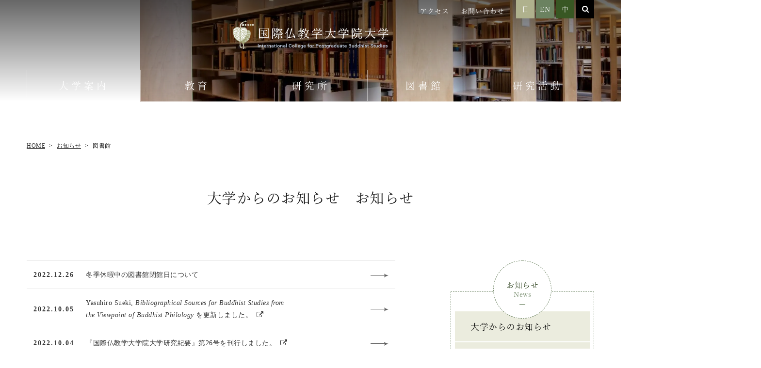

--- FILE ---
content_type: text/html; charset=UTF-8
request_url: https://www.icabs.ac.jp/news/library/page/2
body_size: 28778
content:
<!DOCTYPE html>
<html lang="ja" dir="ltr" itemscope itemtype="https://schema.org/WebSite">

<head>
    <meta charset="utf-8">

    <!-- Page Title -->
    <title>
        図書館 | 国際仏教学大学院大学 | Page 2    </title>

    <!-- Meta Content -->
    <meta content="図書館 | 国際仏教学大学院大学 | Page 2" name="title">
    <meta content="国際仏教学大学院大学は、仏教学研究科の一研究科一専攻からなる独立大学院大学です。" name="description">
    <meta content="国際仏教学大学院大学,icabs,仏教学,International College for Postgraduate Buddhist Studies,古写経研究" name="keywords">
    <meta content="initial-scale=1, minimum-scale=1, width=device-width" name="viewport">
    <meta content="IE=11;IE=Edge" http-equiv="X-UA-Compatible">
    <link href="https://www.icabs.ac.jp/news/news/post-4691" rel="canonical">

    <!-- Microdata -->
    <meta content="図書館 | 国際仏教学大学院大学 | Page 2" itemprop="name">
    <meta content="国際仏教学大学院大学は、仏教学研究科の一研究科一専攻からなる独立大学院大学です。" 　itemprop="description">

    <!--Facebook OGP-->
    <meta content="website" property="og:type">
    <meta content="図書館 | 国際仏教学大学院大学 | Page 2" property="og:title">
    <meta content="国際仏教学大学院大学は、仏教学研究科の一研究科一専攻からなる独立大学院大学です。" property="og:description">
    <meta content="https://www.icabs.ac.jp/news/news/post-4691" property="og:url">
    <meta content="https://www.icabs.ac.jp/wp/wp-content/themes/codiaCMS/apple-touch-icon.png" property="og:image">

    <!--Icon-->
    <link href="https://www.icabs.ac.jp/wp/wp-content/themes/codiaCMS/favicon.png" rel="icon">
    <link href="https://www.icabs.ac.jp/wp/wp-content/themes/codiaCMS/favicon.ico" rel="shortcut icon">
    <link href="https://www.icabs.ac.jp/wp/wp-content/themes/codiaCMS/apple-touch-icon.png" rel="apple-touch-icon">

    <!--Stylesheet-->
    <link href="https://www.icabs.ac.jp/wp/wp-content/themes/codiaCMS/style.css" rel="stylesheet">
    <link href="https://www.icabs.ac.jp/wp/wp-content/themes/codiaCMS/css/font-awesome.min.css" rel="stylesheet">
    <link href="https://www.icabs.ac.jp/wp/wp-content/themes/codiaCMS/css/magnific-popup.css" rel="stylesheet">
    <link href="https://www.icabs.ac.jp/wp/wp-content/themes/codiaCMS/css/slick.css" rel="stylesheet">
    <link href="https://www.icabs.ac.jp/wp/wp-content/themes/codiaCMS/css/slick-theme.css" rel="stylesheet">
    <link href="https://www.icabs.ac.jp/wp/wp-content/themes/codiaCMS/css/mobile-menu.css" rel="stylesheet">

            <link href="https://www.icabs.ac.jp/wp/wp-content/themes/codiaCMS/css/style.css" rel="stylesheet">
        <link href="https://www.icabs.ac.jp/wp/wp-content/themes/codiaCMS/flexible/flexible.css" rel="stylesheet">
    <link href="https://www.icabs.ac.jp/wp/wp-content/themes/codiaCMS/css/addStyle.css" rel="stylesheet">
    <!-- 固定ページ以外 -->
                        <style>
		.contents_main:before {
		background-image: url(https://www.icabs.ac.jp/wp/wp-content/uploads/2017/11/bg_post_archive.jpg);}</style>        
    <!-- 固定ページ背景画像 -->
                                

    <!--IEバグ対策-->
    <!--[if IE]><script src="https://cdnjs.cloudflare.com/ajax/libs/html5shiv/3.7.3/html5shiv.min.js"></script><![endif]-->
    <!--[if lt IE 9]><script src="https://cdnjs.cloudflare.com/ajax/libs/livingston-css3-mediaqueries-js/1.0.0/css3-mediaqueries.js"></script><![endif]-->
    <script src="https://code.jquery.com/jquery-3.6.0.min.js" integrity="sha256-/xUj+3OJU5yExlq6GSYGSHk7tPXikynS7ogEvDej/m4=" crossorigin="anonymous"></script>

    <meta name='robots' content='max-image-preview:large' />
	<style>img:is([sizes="auto" i], [sizes^="auto," i]) { contain-intrinsic-size: 3000px 1500px }</style>
	<link rel="alternate" type="application/rss+xml" title="国際仏教学大学院大学 &raquo; 図書館 カテゴリーのフィード" href="https://www.icabs.ac.jp/news/category/library/feed" />
<script type="text/javascript">
/* <![CDATA[ */
window._wpemojiSettings = {"baseUrl":"https:\/\/s.w.org\/images\/core\/emoji\/16.0.1\/72x72\/","ext":".png","svgUrl":"https:\/\/s.w.org\/images\/core\/emoji\/16.0.1\/svg\/","svgExt":".svg","source":{"concatemoji":"https:\/\/www.icabs.ac.jp\/wp\/wp-includes\/js\/wp-emoji-release.min.js?ver=6.8.3"}};
/*! This file is auto-generated */
!function(s,n){var o,i,e;function c(e){try{var t={supportTests:e,timestamp:(new Date).valueOf()};sessionStorage.setItem(o,JSON.stringify(t))}catch(e){}}function p(e,t,n){e.clearRect(0,0,e.canvas.width,e.canvas.height),e.fillText(t,0,0);var t=new Uint32Array(e.getImageData(0,0,e.canvas.width,e.canvas.height).data),a=(e.clearRect(0,0,e.canvas.width,e.canvas.height),e.fillText(n,0,0),new Uint32Array(e.getImageData(0,0,e.canvas.width,e.canvas.height).data));return t.every(function(e,t){return e===a[t]})}function u(e,t){e.clearRect(0,0,e.canvas.width,e.canvas.height),e.fillText(t,0,0);for(var n=e.getImageData(16,16,1,1),a=0;a<n.data.length;a++)if(0!==n.data[a])return!1;return!0}function f(e,t,n,a){switch(t){case"flag":return n(e,"\ud83c\udff3\ufe0f\u200d\u26a7\ufe0f","\ud83c\udff3\ufe0f\u200b\u26a7\ufe0f")?!1:!n(e,"\ud83c\udde8\ud83c\uddf6","\ud83c\udde8\u200b\ud83c\uddf6")&&!n(e,"\ud83c\udff4\udb40\udc67\udb40\udc62\udb40\udc65\udb40\udc6e\udb40\udc67\udb40\udc7f","\ud83c\udff4\u200b\udb40\udc67\u200b\udb40\udc62\u200b\udb40\udc65\u200b\udb40\udc6e\u200b\udb40\udc67\u200b\udb40\udc7f");case"emoji":return!a(e,"\ud83e\udedf")}return!1}function g(e,t,n,a){var r="undefined"!=typeof WorkerGlobalScope&&self instanceof WorkerGlobalScope?new OffscreenCanvas(300,150):s.createElement("canvas"),o=r.getContext("2d",{willReadFrequently:!0}),i=(o.textBaseline="top",o.font="600 32px Arial",{});return e.forEach(function(e){i[e]=t(o,e,n,a)}),i}function t(e){var t=s.createElement("script");t.src=e,t.defer=!0,s.head.appendChild(t)}"undefined"!=typeof Promise&&(o="wpEmojiSettingsSupports",i=["flag","emoji"],n.supports={everything:!0,everythingExceptFlag:!0},e=new Promise(function(e){s.addEventListener("DOMContentLoaded",e,{once:!0})}),new Promise(function(t){var n=function(){try{var e=JSON.parse(sessionStorage.getItem(o));if("object"==typeof e&&"number"==typeof e.timestamp&&(new Date).valueOf()<e.timestamp+604800&&"object"==typeof e.supportTests)return e.supportTests}catch(e){}return null}();if(!n){if("undefined"!=typeof Worker&&"undefined"!=typeof OffscreenCanvas&&"undefined"!=typeof URL&&URL.createObjectURL&&"undefined"!=typeof Blob)try{var e="postMessage("+g.toString()+"("+[JSON.stringify(i),f.toString(),p.toString(),u.toString()].join(",")+"));",a=new Blob([e],{type:"text/javascript"}),r=new Worker(URL.createObjectURL(a),{name:"wpTestEmojiSupports"});return void(r.onmessage=function(e){c(n=e.data),r.terminate(),t(n)})}catch(e){}c(n=g(i,f,p,u))}t(n)}).then(function(e){for(var t in e)n.supports[t]=e[t],n.supports.everything=n.supports.everything&&n.supports[t],"flag"!==t&&(n.supports.everythingExceptFlag=n.supports.everythingExceptFlag&&n.supports[t]);n.supports.everythingExceptFlag=n.supports.everythingExceptFlag&&!n.supports.flag,n.DOMReady=!1,n.readyCallback=function(){n.DOMReady=!0}}).then(function(){return e}).then(function(){var e;n.supports.everything||(n.readyCallback(),(e=n.source||{}).concatemoji?t(e.concatemoji):e.wpemoji&&e.twemoji&&(t(e.twemoji),t(e.wpemoji)))}))}((window,document),window._wpemojiSettings);
/* ]]> */
</script>
<style id='wp-emoji-styles-inline-css' type='text/css'>

	img.wp-smiley, img.emoji {
		display: inline !important;
		border: none !important;
		box-shadow: none !important;
		height: 1em !important;
		width: 1em !important;
		margin: 0 0.07em !important;
		vertical-align: -0.1em !important;
		background: none !important;
		padding: 0 !important;
	}
</style>
<link rel='stylesheet' id='wp-block-library-css' href='https://www.icabs.ac.jp/wp/wp-includes/css/dist/block-library/style.min.css?ver=6.8.3' type='text/css' media='all' />
<style id='classic-theme-styles-inline-css' type='text/css'>
/*! This file is auto-generated */
.wp-block-button__link{color:#fff;background-color:#32373c;border-radius:9999px;box-shadow:none;text-decoration:none;padding:calc(.667em + 2px) calc(1.333em + 2px);font-size:1.125em}.wp-block-file__button{background:#32373c;color:#fff;text-decoration:none}
</style>
<style id='global-styles-inline-css' type='text/css'>
:root{--wp--preset--aspect-ratio--square: 1;--wp--preset--aspect-ratio--4-3: 4/3;--wp--preset--aspect-ratio--3-4: 3/4;--wp--preset--aspect-ratio--3-2: 3/2;--wp--preset--aspect-ratio--2-3: 2/3;--wp--preset--aspect-ratio--16-9: 16/9;--wp--preset--aspect-ratio--9-16: 9/16;--wp--preset--color--black: #000000;--wp--preset--color--cyan-bluish-gray: #abb8c3;--wp--preset--color--white: #ffffff;--wp--preset--color--pale-pink: #f78da7;--wp--preset--color--vivid-red: #cf2e2e;--wp--preset--color--luminous-vivid-orange: #ff6900;--wp--preset--color--luminous-vivid-amber: #fcb900;--wp--preset--color--light-green-cyan: #7bdcb5;--wp--preset--color--vivid-green-cyan: #00d084;--wp--preset--color--pale-cyan-blue: #8ed1fc;--wp--preset--color--vivid-cyan-blue: #0693e3;--wp--preset--color--vivid-purple: #9b51e0;--wp--preset--gradient--vivid-cyan-blue-to-vivid-purple: linear-gradient(135deg,rgba(6,147,227,1) 0%,rgb(155,81,224) 100%);--wp--preset--gradient--light-green-cyan-to-vivid-green-cyan: linear-gradient(135deg,rgb(122,220,180) 0%,rgb(0,208,130) 100%);--wp--preset--gradient--luminous-vivid-amber-to-luminous-vivid-orange: linear-gradient(135deg,rgba(252,185,0,1) 0%,rgba(255,105,0,1) 100%);--wp--preset--gradient--luminous-vivid-orange-to-vivid-red: linear-gradient(135deg,rgba(255,105,0,1) 0%,rgb(207,46,46) 100%);--wp--preset--gradient--very-light-gray-to-cyan-bluish-gray: linear-gradient(135deg,rgb(238,238,238) 0%,rgb(169,184,195) 100%);--wp--preset--gradient--cool-to-warm-spectrum: linear-gradient(135deg,rgb(74,234,220) 0%,rgb(151,120,209) 20%,rgb(207,42,186) 40%,rgb(238,44,130) 60%,rgb(251,105,98) 80%,rgb(254,248,76) 100%);--wp--preset--gradient--blush-light-purple: linear-gradient(135deg,rgb(255,206,236) 0%,rgb(152,150,240) 100%);--wp--preset--gradient--blush-bordeaux: linear-gradient(135deg,rgb(254,205,165) 0%,rgb(254,45,45) 50%,rgb(107,0,62) 100%);--wp--preset--gradient--luminous-dusk: linear-gradient(135deg,rgb(255,203,112) 0%,rgb(199,81,192) 50%,rgb(65,88,208) 100%);--wp--preset--gradient--pale-ocean: linear-gradient(135deg,rgb(255,245,203) 0%,rgb(182,227,212) 50%,rgb(51,167,181) 100%);--wp--preset--gradient--electric-grass: linear-gradient(135deg,rgb(202,248,128) 0%,rgb(113,206,126) 100%);--wp--preset--gradient--midnight: linear-gradient(135deg,rgb(2,3,129) 0%,rgb(40,116,252) 100%);--wp--preset--font-size--small: 13px;--wp--preset--font-size--medium: 20px;--wp--preset--font-size--large: 36px;--wp--preset--font-size--x-large: 42px;--wp--preset--spacing--20: 0.44rem;--wp--preset--spacing--30: 0.67rem;--wp--preset--spacing--40: 1rem;--wp--preset--spacing--50: 1.5rem;--wp--preset--spacing--60: 2.25rem;--wp--preset--spacing--70: 3.38rem;--wp--preset--spacing--80: 5.06rem;--wp--preset--shadow--natural: 6px 6px 9px rgba(0, 0, 0, 0.2);--wp--preset--shadow--deep: 12px 12px 50px rgba(0, 0, 0, 0.4);--wp--preset--shadow--sharp: 6px 6px 0px rgba(0, 0, 0, 0.2);--wp--preset--shadow--outlined: 6px 6px 0px -3px rgba(255, 255, 255, 1), 6px 6px rgba(0, 0, 0, 1);--wp--preset--shadow--crisp: 6px 6px 0px rgba(0, 0, 0, 1);}:where(.is-layout-flex){gap: 0.5em;}:where(.is-layout-grid){gap: 0.5em;}body .is-layout-flex{display: flex;}.is-layout-flex{flex-wrap: wrap;align-items: center;}.is-layout-flex > :is(*, div){margin: 0;}body .is-layout-grid{display: grid;}.is-layout-grid > :is(*, div){margin: 0;}:where(.wp-block-columns.is-layout-flex){gap: 2em;}:where(.wp-block-columns.is-layout-grid){gap: 2em;}:where(.wp-block-post-template.is-layout-flex){gap: 1.25em;}:where(.wp-block-post-template.is-layout-grid){gap: 1.25em;}.has-black-color{color: var(--wp--preset--color--black) !important;}.has-cyan-bluish-gray-color{color: var(--wp--preset--color--cyan-bluish-gray) !important;}.has-white-color{color: var(--wp--preset--color--white) !important;}.has-pale-pink-color{color: var(--wp--preset--color--pale-pink) !important;}.has-vivid-red-color{color: var(--wp--preset--color--vivid-red) !important;}.has-luminous-vivid-orange-color{color: var(--wp--preset--color--luminous-vivid-orange) !important;}.has-luminous-vivid-amber-color{color: var(--wp--preset--color--luminous-vivid-amber) !important;}.has-light-green-cyan-color{color: var(--wp--preset--color--light-green-cyan) !important;}.has-vivid-green-cyan-color{color: var(--wp--preset--color--vivid-green-cyan) !important;}.has-pale-cyan-blue-color{color: var(--wp--preset--color--pale-cyan-blue) !important;}.has-vivid-cyan-blue-color{color: var(--wp--preset--color--vivid-cyan-blue) !important;}.has-vivid-purple-color{color: var(--wp--preset--color--vivid-purple) !important;}.has-black-background-color{background-color: var(--wp--preset--color--black) !important;}.has-cyan-bluish-gray-background-color{background-color: var(--wp--preset--color--cyan-bluish-gray) !important;}.has-white-background-color{background-color: var(--wp--preset--color--white) !important;}.has-pale-pink-background-color{background-color: var(--wp--preset--color--pale-pink) !important;}.has-vivid-red-background-color{background-color: var(--wp--preset--color--vivid-red) !important;}.has-luminous-vivid-orange-background-color{background-color: var(--wp--preset--color--luminous-vivid-orange) !important;}.has-luminous-vivid-amber-background-color{background-color: var(--wp--preset--color--luminous-vivid-amber) !important;}.has-light-green-cyan-background-color{background-color: var(--wp--preset--color--light-green-cyan) !important;}.has-vivid-green-cyan-background-color{background-color: var(--wp--preset--color--vivid-green-cyan) !important;}.has-pale-cyan-blue-background-color{background-color: var(--wp--preset--color--pale-cyan-blue) !important;}.has-vivid-cyan-blue-background-color{background-color: var(--wp--preset--color--vivid-cyan-blue) !important;}.has-vivid-purple-background-color{background-color: var(--wp--preset--color--vivid-purple) !important;}.has-black-border-color{border-color: var(--wp--preset--color--black) !important;}.has-cyan-bluish-gray-border-color{border-color: var(--wp--preset--color--cyan-bluish-gray) !important;}.has-white-border-color{border-color: var(--wp--preset--color--white) !important;}.has-pale-pink-border-color{border-color: var(--wp--preset--color--pale-pink) !important;}.has-vivid-red-border-color{border-color: var(--wp--preset--color--vivid-red) !important;}.has-luminous-vivid-orange-border-color{border-color: var(--wp--preset--color--luminous-vivid-orange) !important;}.has-luminous-vivid-amber-border-color{border-color: var(--wp--preset--color--luminous-vivid-amber) !important;}.has-light-green-cyan-border-color{border-color: var(--wp--preset--color--light-green-cyan) !important;}.has-vivid-green-cyan-border-color{border-color: var(--wp--preset--color--vivid-green-cyan) !important;}.has-pale-cyan-blue-border-color{border-color: var(--wp--preset--color--pale-cyan-blue) !important;}.has-vivid-cyan-blue-border-color{border-color: var(--wp--preset--color--vivid-cyan-blue) !important;}.has-vivid-purple-border-color{border-color: var(--wp--preset--color--vivid-purple) !important;}.has-vivid-cyan-blue-to-vivid-purple-gradient-background{background: var(--wp--preset--gradient--vivid-cyan-blue-to-vivid-purple) !important;}.has-light-green-cyan-to-vivid-green-cyan-gradient-background{background: var(--wp--preset--gradient--light-green-cyan-to-vivid-green-cyan) !important;}.has-luminous-vivid-amber-to-luminous-vivid-orange-gradient-background{background: var(--wp--preset--gradient--luminous-vivid-amber-to-luminous-vivid-orange) !important;}.has-luminous-vivid-orange-to-vivid-red-gradient-background{background: var(--wp--preset--gradient--luminous-vivid-orange-to-vivid-red) !important;}.has-very-light-gray-to-cyan-bluish-gray-gradient-background{background: var(--wp--preset--gradient--very-light-gray-to-cyan-bluish-gray) !important;}.has-cool-to-warm-spectrum-gradient-background{background: var(--wp--preset--gradient--cool-to-warm-spectrum) !important;}.has-blush-light-purple-gradient-background{background: var(--wp--preset--gradient--blush-light-purple) !important;}.has-blush-bordeaux-gradient-background{background: var(--wp--preset--gradient--blush-bordeaux) !important;}.has-luminous-dusk-gradient-background{background: var(--wp--preset--gradient--luminous-dusk) !important;}.has-pale-ocean-gradient-background{background: var(--wp--preset--gradient--pale-ocean) !important;}.has-electric-grass-gradient-background{background: var(--wp--preset--gradient--electric-grass) !important;}.has-midnight-gradient-background{background: var(--wp--preset--gradient--midnight) !important;}.has-small-font-size{font-size: var(--wp--preset--font-size--small) !important;}.has-medium-font-size{font-size: var(--wp--preset--font-size--medium) !important;}.has-large-font-size{font-size: var(--wp--preset--font-size--large) !important;}.has-x-large-font-size{font-size: var(--wp--preset--font-size--x-large) !important;}
:where(.wp-block-post-template.is-layout-flex){gap: 1.25em;}:where(.wp-block-post-template.is-layout-grid){gap: 1.25em;}
:where(.wp-block-columns.is-layout-flex){gap: 2em;}:where(.wp-block-columns.is-layout-grid){gap: 2em;}
:root :where(.wp-block-pullquote){font-size: 1.5em;line-height: 1.6;}
</style>
<link rel='stylesheet' id='wpsbc-style-css' href='https://www.icabs.ac.jp/wp/wp-content/plugins/wp-simple-booking-calendar/assets/css/style-front-end.min.css?ver=2.0.15' type='text/css' media='all' />
<link rel='stylesheet' id='dashicons-css' href='https://www.icabs.ac.jp/wp/wp-includes/css/dashicons.min.css?ver=6.8.3' type='text/css' media='all' />
<script type="text/javascript" src="https://www.icabs.ac.jp/wp/wp-includes/js/jquery/jquery.min.js?ver=3.7.1" id="jquery-core-js"></script>
<script type="text/javascript" src="https://www.icabs.ac.jp/wp/wp-includes/js/jquery/jquery-migrate.min.js?ver=3.4.1" id="jquery-migrate-js"></script>
<link rel="https://api.w.org/" href="https://www.icabs.ac.jp/wp-json/" /><link rel="alternate" title="JSON" type="application/json" href="https://www.icabs.ac.jp/wp-json/wp/v2/categories/2" /><link rel="EditURI" type="application/rsd+xml" title="RSD" href="https://www.icabs.ac.jp/wp/xmlrpc.php?rsd" />
<meta name="generator" content="WordPress 6.8.3" />
<style type="text/css">.recentcomments a{display:inline !important;padding:0 !important;margin:0 !important;}</style><link rel="icon" href="https://www.icabs.ac.jp/wp/wp-content/uploads/2022/05/cropped-favicon-32x32.webp" sizes="32x32" />
<link rel="icon" href="https://www.icabs.ac.jp/wp/wp-content/uploads/2022/05/cropped-favicon-192x192.webp" sizes="192x192" />
<link rel="apple-touch-icon" href="https://www.icabs.ac.jp/wp/wp-content/uploads/2022/05/cropped-favicon-180x180.webp" />
<meta name="msapplication-TileImage" content="https://www.icabs.ac.jp/wp/wp-content/uploads/2022/05/cropped-favicon-270x270.webp" />

    <script src="https://use.typekit.net/npp7eff.js"></script>
    <script>try{Typekit.load({ async: false });}catch(e){}</script>

    <!-- Global site tag (gtag.js) - Google Analytics -->
    <script async src="https://www.googletagmanager.com/gtag/js?id=UA-101903201-17"></script>
    <script>
        window.dataLayer = window.dataLayer || [];
        function gtag(){dataLayer.push(arguments);}
        gtag('js', new Date());

        gtag('config', 'UA-101903201-17');
    </script>
<!-- Google tag (gtag.js) -->
<script async src="https://www.googletagmanager.com/gtag/js?id=G-E4WPX7XLVZ"></script>
<script>
  window.dataLayer = window.dataLayer || [];
  function gtag(){dataLayer.push(arguments);}
  gtag('js', new Date());

  gtag('config', 'G-E4WPX7XLVZ');
</script>
</head>

<body id="drawer" class="archive paged category category-library category-2 paged-2 category-paged-2 wp-theme-codiaCMS drawer_right" itemscope itemtype="https://schema.org/WebPage" data-tmpdir="
	https://www.icabs.ac.jp/wp/wp-content/themes/codiaCMS/">

<!-- BEGIN[GLOBAL HEADER] -->
<header id="header_global" class="header_global" role="banner" itemscope itemtype="https://schema.org/WPHeader">
    <div class="container">
        <nav class="nav_sub">
            <ul>
                                                                                    <li>
                            <a href="/access">アクセス</a>
                        </li>
                                                                    <li>
                            <a href="/contact">お問い合わせ</a>
                        </li>
                                                    <li><a href="https://www.icabs.ac.jp/">日</a></li>
                <li><a href="https://www.icabs.ac.jp/en">EN</a></li>
                <li><a href="https://www.icabs.ac.jp/cn">中</a></li>
                <li class="btn_search">
                    <i class="fa fa-search" aria-hidden="true"></i>
                    <form class="nav_global_search" role="search" method="get" action="https://www.icabs.ac.jp/">
                        <input class="text" type="text" value="" name="s" id="s" placeholder="サイト内を検索">
                        <input type="submit" value="検索">
                        <i class="fa fa-search" aria-hidden="true"></i>
                    </form>
                </li>
            </ul>
        </nav>
        <!-- /.nav_sub -->

        <h1><a href="https://www.icabs.ac.jp/">
                <svg xmlns="http://www.w3.org/2000/svg" xmlns:xlink="http://www.w3.org/1999/xlink" width="321" height="60" viewBox="0 0 321 60"><title>国際仏教学大学院大学</title>
			  <image id="logo.svg" width="321" height="60" xlink:href="[data-uri]"/>
			</svg>            </a></h1>
    </div>
    <!-- /.container -->

    
            <!-- BEGIN[GLOBAL NAV] -->
        <nav id="nav_global" class="nav_global" role="navigation" itemscope itemtype="https://schema.org/SiteNavigationElement">
            <ul class="menu_nav_global">
                                    <li>
                        <a  href="https://www.icabs.ac.jp/about/">大学案内</a>
                        <div class="nav_global_sub">
                            <div class="container">
                                <h4><a href="https://www.icabs.ac.jp/about/">大学案内</a></h4>
                                                                    <ul>
                                                                                                                                <li>
                                                <a href="/about/message_president">学長挨拶</a>
                                            </li>
                                                                                                                                <li>
                                                <a href="/about/message_chairman">理事長挨拶</a>
                                            </li>
                                                                                                                                <li>
                                                <a href="/about/purpose/">本学の理念</a>
                                            </li>
                                                                                                                                <li>
                                                <a href="/about/policy/">本学の3つの方針</a>
                                            </li>
                                                                                                                                <li>
                                                <a href="/about/faculty/">教員紹介</a>
                                            </li>
                                                                                                                                <li>
                                                <a href="/about/history/">沿革</a>
                                            </li>
                                                                                                                                <li>
                                                <a href="/about/facility/">施設案内</a>
                                            </li>
                                                                                                                                <li>
                                                <a href="/about/disclosure/">情報公開</a>
                                            </li>
                                                                            </ul>
                                                                                                                                                                                    <img src="https://www.icabs.ac.jp/wp/wp-content/uploads/2025/09/menu_about.jpg" alt="大学案内">
                                                                                                </div>
                        </div>
                        <!-- /.nav_global_sub -->
                    </li>
                                    <li>
                        <a  href="https://www.icabs.ac.jp/education/">教育</a>
                        <div class="nav_global_sub">
                            <div class="container">
                                <h4><a href="https://www.icabs.ac.jp/education/">教育</a></h4>
                                                                    <ul>
                                                                                                                                <li>
                                                <a href="/education/feature/">研究科の特色</a>
                                            </li>
                                                                                                                                <li>
                                                <a href="/education/subject/">開講科目・シラバス<br>時間割</a>
                                            </li>
                                                                                                                                <li>
                                                <a href="/education/support/">学生支援プログラム</a>
                                            </li>
                                                                                                                                <li>
                                                <a href="/education/assist/">学生生活支援</a>
                                            </li>
                                                                                                                                <li>
                                                <a href="/education/alumni/">修了者の現在</a>
                                            </li>
                                                                                                                                <li>
                                                <a href="/education/ex_ab/">留学体験記</a>
                                            </li>
                                                                                                                                <li>
                                                <a href="/education/gallery">授業・研究会の様子</a>
                                            </li>
                                                                            </ul>
                                                                                                                                                                                    <img src="https://www.icabs.ac.jp/wp/wp-content/uploads/2025/09/menu_education.jpg" alt="教育">
                                                                                                </div>
                        </div>
                        <!-- /.nav_global_sub -->
                    </li>
                                    <li>
                        <a  href="https://www.icabs.ac.jp/research/">研究所</a>
                        <div class="nav_global_sub">
                            <div class="container">
                                <h4><a href="https://www.icabs.ac.jp/research/">研究所</a></h4>
                                                                    <ul>
                                                                                                                                <li>
                                                <a href="/research/iibs/">国際仏教学研究所</a>
                                            </li>
                                                                                                                                <li>
                                                <a href="/research/koshakyo/">日本古写経研究所</a>
                                            </li>
                                                                            </ul>
                                                                                                                                                                                    <img src="https://www.icabs.ac.jp/wp/wp-content/uploads/2025/09/menu_research.jpg" alt="研究所">
                                                                                                </div>
                        </div>
                        <!-- /.nav_global_sub -->
                    </li>
                                    <li>
                        <a  href="https://www.icabs.ac.jp/library/">図書館</a>
                        <div class="nav_global_sub">
                            <div class="container">
                                <h4><a href="https://www.icabs.ac.jp/library/">図書館</a></h4>
                                                                    <ul>
                                                                                                                                <li>
                                                <a href="/library/about/">概要</a>
                                            </li>
                                                                                                                                <li>
                                                <a href="/library/members/">利用案内</a>
                                            </li>
                                                                                                                                <li>
                                                <a href="/library/tripitaka_collection/">本学所蔵の大蔵経一覧</a>
                                            </li>
                                                                                                                                <li>
                                                <a href="http://koshakyo-database.icabs.ac.jp/about/site" target="_blank">日本古写経検索</a>
                                            </li>
                                                                                                                                <li>
                                                <a href="https://icabs.repo.nii.ac.jp/" target="_blank">学術成果コレクション</a>
                                            </li>
                                                                                                                                <li>
                                                <a href="http://opacsvr.icabs.ac.jp/CARIN/CARINOPACLINK.HTM?NEW=30" target="_blank">新収資料</a>
                                            </li>
                                                                                                                                <li>
                                                <a href="https://icabs.repo.nii.ac.jp/search?page=1&#038;size=20&#038;sort=controlnumber&#038;search_type=2&#038;q=75" target="_blank">仏教文献目録</a>
                                            </li>
                                                                                                                                <li>
                                                <a href="https://icabs.repo.nii.ac.jp/search?page=1&#038;size=20&#038;sort=controlnumber&#038;search_type=2&#038;q=73" target="_blank">大蔵経対照目録</a>
                                            </li>
                                                                                                                                <li>
                                                <a href="/library/publication/">図書館出版物</a>
                                            </li>
                                                                            </ul>
                                                                                                                                                                                    <img src="https://www.icabs.ac.jp/wp/wp-content/uploads/2025/09/menu_library.jpg" alt="図書館">
                                                                                                </div>
                        </div>
                        <!-- /.nav_global_sub -->
                    </li>
                                    <li>
                        <a  href="https://www.icabs.ac.jp/research-activities/">研究活動</a>
                        <div class="nav_global_sub">
                            <div class="container">
                                <h4><a href="https://www.icabs.ac.jp/research-activities/">研究活動</a></h4>
                                                                    <ul>
                                                                                                                                <li>
                                                <a href="/research-activities/researcher/">研究員の受入れ</a>
                                            </li>
                                                                                                                                <li>
                                                <a href="/research-activities/publication/">出版物</a>
                                            </li>
                                                                            </ul>
                                                                                                                                                                                    <img src="https://www.icabs.ac.jp/wp/wp-content/uploads/2025/09/menu_research-activities.webp" alt="研究活動">
                                                                                                </div>
                        </div>
                        <!-- /.nav_global_sub -->
                    </li>
                                    <li>
                        <a  href="https://www.icabs.ac.jp/admission/">入学案内</a>
                        <div class="nav_global_sub">
                            <div class="container">
                                <h4><a href="https://www.icabs.ac.jp/admission/">入学案内</a></h4>
                                                                    <ul>
                                                                                                                                <li>
                                                <a href="/admission/doctoral/">入学案内：博士課程</a>
                                            </li>
                                                                                                                                <li>
                                                <a href="/admission/research_student/">入学案内：研究生</a>
                                            </li>
                                                                                                                                <li>
                                                <a href="/admission/auditor/">入学案内：聴講生</a>
                                            </li>
                                                                                                                                <li>
                                                <a href="/admission/scholarship/">奨学制度</a>
                                            </li>
                                                                                                                                <li>
                                                <a href="/admission/abroad/">留学制度</a>
                                            </li>
                                                                            </ul>
                                                                                                                                                                                    <img src="https://www.icabs.ac.jp/wp/wp-content/uploads/2025/09/menu_admission.jpg" alt="入学案内">
                                                                                                </div>
                        </div>
                        <!-- /.nav_global_sub -->
                    </li>
                            </ul>
        </nav>
    

    
        
</header>
<!-- END[GLOBAL HEADER] -->


<!-- BEGIN[MAIN CONTENT] -->
<main id="contents_main" class="contents_main" role="main" itemscope itemprop="mainContentOfPage">

<!--++ Breadcrumb ++-->
<div class="wrap_breadcrumb">
	<div class="list_breadcrumb">
		<!-- Breadcrumb NavXT 6.6.0 -->
<span property="itemListElement" typeof="ListItem"><a property="item" typeof="WebPage" title="国際仏教学大学院大学へ移動" href="https://www.icabs.ac.jp" class="home"><span property="name">HOME</span></a><meta property="position" content="1"></span><span property="itemListElement" typeof="ListItem"><a property="item" typeof="WebPage" title="お知らせへ移動" href="https://www.icabs.ac.jp/news" class="post-root post post-post"><span property="name">お知らせ</span></a><meta property="position" content="2"></span><span property="itemListElement" typeof="ListItem"><span property="name">図書館</span><meta property="position" content="3"></span>	</div>
</div>

<!--++ Page Title ++-->
<h2 class="ttl_page-title">
		大学からのお知らせ　お知らせ
	</h2>

<div class="container">
	<!--++ Post List ++-->
	<div class="contents_post-list">
		<!--++ Page Entry List ++-->
<ul class="list_post-entry">
		<li>
		<!-- 外部リンク -->
							<a href="https://www.icabs.ac.jp/news/news/post-4691">
				
				<div class="info_post">
					<!--++ 投稿日 ++-->
					<time datetime="2022-12-26">
						2022.12.26					</time>
					<!--++ カテゴリー名 ++-->
									</div>
				<!--++ タイトル ++-->
				<p>
					冬季休暇中の図書館閉館日について				</p>
			</a>
	</li>
		<li>
		<!-- 外部リンク -->
								<a href="https://icabs.repo.nii.ac.jp/index.php?action=pages_view_main&amp;active_action=repository_view_main_item_snippet&amp;index_id=75&amp;pn=1&amp;count=20&amp;order=17&amp;lang=japanese&amp;page_id=13&amp;block_id=17" target="_blank">
			<!-- 外部リンク終わり -->
			
				<div class="info_post">
					<!--++ 投稿日 ++-->
					<time datetime="2022-10-05">
						2022.10.05					</time>
					<!--++ カテゴリー名 ++-->
									</div>
				<!--++ タイトル ++-->
				<p>
					Yasuhiro Sueki, <i>Bibliographical Sources for Buddhist Studies from the Viewpoint of Buddhist Philology</i> を更新しました。				</p>
			</a>
	</li>
		<li>
		<!-- 外部リンク -->
								<a href="https://icabs.repo.nii.ac.jp/index.php?action=pages_view_main&amp;active_action=repository_view_main_item_snippet&amp;index_id=1&amp;pn=1&amp;count=20&amp;order=17&amp;lang=japanese&amp;page_id=13&amp;block_id=17" target="_blank">
			<!-- 外部リンク終わり -->
			
				<div class="info_post">
					<!--++ 投稿日 ++-->
					<time datetime="2022-10-04">
						2022.10.04					</time>
					<!--++ カテゴリー名 ++-->
									</div>
				<!--++ タイトル ++-->
				<p>
					『国際仏教学大学院大学研究紀要』第26号を刊行しました。				</p>
			</a>
	</li>
		<li>
		<!-- 外部リンク -->
							<a href="https://www.icabs.ac.jp/news/news/post-4633">
				
				<div class="info_post">
					<!--++ 投稿日 ++-->
					<time datetime="2022-10-01">
						2022.10.01					</time>
					<!--++ カテゴリー名 ++-->
									</div>
				<!--++ タイトル ++-->
				<p>
					本学図書館の利用について(10/1～)				</p>
			</a>
	</li>
		<li>
		<!-- 外部リンク -->
							<a href="https://www.icabs.ac.jp/news/news/post-4561">
				
				<div class="info_post">
					<!--++ 投稿日 ++-->
					<time datetime="2022-07-01">
						2022.07.01					</time>
					<!--++ カテゴリー名 ++-->
									</div>
				<!--++ タイトル ++-->
				<p>
					学外者の本学図書館利用について				</p>
			</a>
	</li>
		<li>
		<!-- 外部リンク -->
							<a href="https://www.icabs.ac.jp/news/news/post-4559">
				
				<div class="info_post">
					<!--++ 投稿日 ++-->
					<time datetime="2022-06-29">
						2022.06.29					</time>
					<!--++ カテゴリー名 ++-->
									</div>
				<!--++ タイトル ++-->
				<p>
					今年度７～９月の図書館利用について				</p>
			</a>
	</li>
		<li>
		<!-- 外部リンク -->
								<a href="https://icabs.repo.nii.ac.jp/index.php?action=pages_view_main&amp;active_action=repository_view_main_item_snippet&amp;index_id=90&amp;pn=1&amp;count=20&amp;order=17&amp;lang=japanese&amp;page_id=13&amp;block_id=17" target="_blank">
			<!-- 外部リンク終わり -->
			
				<div class="info_post">
					<!--++ 投稿日 ++-->
					<time datetime="2022-04-12">
						2022.04.12					</time>
					<!--++ カテゴリー名 ++-->
									</div>
				<!--++ タイトル ++-->
				<p>
					『日本古写経研究所研究紀要』第7号を刊行しました。				</p>
			</a>
	</li>
		<li>
		<!-- 外部リンク -->
							<a href="https://www.icabs.ac.jp/news/news/post-4503">
				
				<div class="info_post">
					<!--++ 投稿日 ++-->
					<time datetime="2022-04-06">
						2022.04.06					</time>
					<!--++ カテゴリー名 ++-->
									</div>
				<!--++ タイトル ++-->
				<p>
					令和3年度の研究成果を公開しました				</p>
			</a>
	</li>
		<li>
		<!-- 外部リンク -->
							<a href="https://www.icabs.ac.jp/news/news/post-4492">
				
				<div class="info_post">
					<!--++ 投稿日 ++-->
					<time datetime="2022-04-01">
						2022.04.01					</time>
					<!--++ カテゴリー名 ++-->
									</div>
				<!--++ タイトル ++-->
				<p>
					本学図書館の利用について(4/5～)				</p>
			</a>
	</li>
		<li>
		<!-- 外部リンク -->
								<a href="https://icabs.repo.nii.ac.jp/index.php?action=pages_view_main&amp;active_action=repository_view_main_item_snippet&amp;index_id=75&amp;pn=1&amp;count=20&amp;order=17&amp;lang=japanese&amp;page_id=13&amp;block_id=17" target="_blank">
			<!-- 外部リンク終わり -->
			
				<div class="info_post">
					<!--++ 投稿日 ++-->
					<time datetime="2022-04-01">
						2022.04.01					</time>
					<!--++ カテゴリー名 ++-->
									</div>
				<!--++ タイトル ++-->
				<p>
					Yasuhiro Sueki, <i>Bibliographical Sources for Buddhist Studies from the Viewpoint of Buddhist Philology</i> を更新しました。				</p>
			</a>
	</li>
	</ul>


<!--++ Pager ++-->
<div class="list_pager">
	<a class="prev page-numbers" href="https://www.icabs.ac.jp/news/library">«</a>
<a class="page-numbers" href="https://www.icabs.ac.jp/news/library">1</a>
<span aria-current="page" class="page-numbers current">2</span>
<a class="page-numbers" href="https://www.icabs.ac.jp/news/library/page/3">3</a>
<a class="page-numbers" href="https://www.icabs.ac.jp/news/library/page/4">4</a>
<a class="page-numbers" href="https://www.icabs.ac.jp/news/library/page/5">5</a>
<a class="page-numbers" href="https://www.icabs.ac.jp/news/library/page/6">6</a>
<a class="page-numbers" href="https://www.icabs.ac.jp/news/library/page/7">7</a>
<a class="page-numbers" href="https://www.icabs.ac.jp/news/library/page/8">8</a>
<a class="next page-numbers" href="https://www.icabs.ac.jp/news/library/page/3">»</a></div>	</div>

	<!--++ Sidebar ++-->
		<div class="sidebar sidebar_post">
	<h3>お知らせ<span>News</span></h3>
	<ul>
			<li class="cat-item cat-item-1"><a href="https://www.icabs.ac.jp/news/category/news">大学からのお知らせ</a>
</li>
	<li class="cat-item cat-item-2 current-cat"><a aria-current="page" href="https://www.icabs.ac.jp/news/category/library">図書館</a>
</li>
	<li class="cat-item cat-item-3"><a href="https://www.icabs.ac.jp/news/category/iibs">国際仏教学研究所</a>
</li>
	<li class="cat-item cat-item-4"><a href="https://www.icabs.ac.jp/news/category/koshakyo">日本古写経研究所</a>
</li>
	<li class="cat-item cat-item-5"><a href="https://www.icabs.ac.jp/news/category/admission">入学案内</a>
</li>
	</ul>
		<h3>月別<br>アーカイブ<span>Archive</span></h3>
	<ul>
			<li><a href='https://www.icabs.ac.jp/news/date/2025/12'>2025年12月</a></li>
	<li><a href='https://www.icabs.ac.jp/news/date/2025/10'>2025年10月</a></li>
	<li><a href='https://www.icabs.ac.jp/news/date/2025/08'>2025年8月</a></li>
	<li><a href='https://www.icabs.ac.jp/news/date/2025/05'>2025年5月</a></li>
	<li><a href='https://www.icabs.ac.jp/news/date/2025/04'>2025年4月</a></li>
	<li><a href='https://www.icabs.ac.jp/news/date/2025/03'>2025年3月</a></li>
	<li><a href='https://www.icabs.ac.jp/news/date/2025/02'>2025年2月</a></li>
	<li><a href='https://www.icabs.ac.jp/news/date/2024/12'>2024年12月</a></li>
	<li><a href='https://www.icabs.ac.jp/news/date/2024/11'>2024年11月</a></li>
	<li><a href='https://www.icabs.ac.jp/news/date/2024/10'>2024年10月</a></li>
	<li><a href='https://www.icabs.ac.jp/news/date/2024/06'>2024年6月</a></li>
	<li><a href='https://www.icabs.ac.jp/news/date/2024/05'>2024年5月</a></li>
	<li><a href='https://www.icabs.ac.jp/news/date/2024/04'>2024年4月</a></li>
	<li><a href='https://www.icabs.ac.jp/news/date/2024/02'>2024年2月</a></li>
	<li><a href='https://www.icabs.ac.jp/news/date/2023/12'>2023年12月</a></li>
	<li><a href='https://www.icabs.ac.jp/news/date/2023/10'>2023年10月</a></li>
	<li><a href='https://www.icabs.ac.jp/news/date/2023/09'>2023年9月</a></li>
	<li><a href='https://www.icabs.ac.jp/news/date/2023/08'>2023年8月</a></li>
	<li><a href='https://www.icabs.ac.jp/news/date/2023/07'>2023年7月</a></li>
	<li><a href='https://www.icabs.ac.jp/news/date/2023/06'>2023年6月</a></li>
	<li><a href='https://www.icabs.ac.jp/news/date/2023/05'>2023年5月</a></li>
	<li><a href='https://www.icabs.ac.jp/news/date/2023/04'>2023年4月</a></li>
	<li><a href='https://www.icabs.ac.jp/news/date/2023/03'>2023年3月</a></li>
	<li><a href='https://www.icabs.ac.jp/news/date/2023/01'>2023年1月</a></li>
	<li><a href='https://www.icabs.ac.jp/news/date/2022/12'>2022年12月</a></li>
	<li><a href='https://www.icabs.ac.jp/news/date/2022/11'>2022年11月</a></li>
	<li><a href='https://www.icabs.ac.jp/news/date/2022/10'>2022年10月</a></li>
	<li><a href='https://www.icabs.ac.jp/news/date/2022/09'>2022年9月</a></li>
	<li><a href='https://www.icabs.ac.jp/news/date/2022/07'>2022年7月</a></li>
	<li><a href='https://www.icabs.ac.jp/news/date/2022/06'>2022年6月</a></li>
	<li><a href='https://www.icabs.ac.jp/news/date/2022/04'>2022年4月</a></li>
	<li><a href='https://www.icabs.ac.jp/news/date/2022/02'>2022年2月</a></li>
	<li><a href='https://www.icabs.ac.jp/news/date/2022/01'>2022年1月</a></li>
	<li><a href='https://www.icabs.ac.jp/news/date/2021/12'>2021年12月</a></li>
	<li><a href='https://www.icabs.ac.jp/news/date/2021/10'>2021年10月</a></li>
	<li><a href='https://www.icabs.ac.jp/news/date/2021/09'>2021年9月</a></li>
	<li><a href='https://www.icabs.ac.jp/news/date/2021/07'>2021年7月</a></li>
	<li><a href='https://www.icabs.ac.jp/news/date/2021/06'>2021年6月</a></li>
	<li><a href='https://www.icabs.ac.jp/news/date/2021/05'>2021年5月</a></li>
	<li><a href='https://www.icabs.ac.jp/news/date/2021/04'>2021年4月</a></li>
	<li><a href='https://www.icabs.ac.jp/news/date/2021/03'>2021年3月</a></li>
	<li><a href='https://www.icabs.ac.jp/news/date/2021/01'>2021年1月</a></li>
	<li><a href='https://www.icabs.ac.jp/news/date/2020/12'>2020年12月</a></li>
	<li><a href='https://www.icabs.ac.jp/news/date/2020/10'>2020年10月</a></li>
	<li><a href='https://www.icabs.ac.jp/news/date/2020/09'>2020年9月</a></li>
	<li><a href='https://www.icabs.ac.jp/news/date/2020/08'>2020年8月</a></li>
	<li><a href='https://www.icabs.ac.jp/news/date/2020/07'>2020年7月</a></li>
	<li><a href='https://www.icabs.ac.jp/news/date/2020/06'>2020年6月</a></li>
	<li><a href='https://www.icabs.ac.jp/news/date/2020/05'>2020年5月</a></li>
	<li><a href='https://www.icabs.ac.jp/news/date/2020/04'>2020年4月</a></li>
	<li><a href='https://www.icabs.ac.jp/news/date/2020/03'>2020年3月</a></li>
	<li><a href='https://www.icabs.ac.jp/news/date/2020/02'>2020年2月</a></li>
	<li><a href='https://www.icabs.ac.jp/news/date/2019/11'>2019年11月</a></li>
	<li><a href='https://www.icabs.ac.jp/news/date/2019/10'>2019年10月</a></li>
	<li><a href='https://www.icabs.ac.jp/news/date/2019/07'>2019年7月</a></li>
	<li><a href='https://www.icabs.ac.jp/news/date/2019/06'>2019年6月</a></li>
	<li><a href='https://www.icabs.ac.jp/news/date/2019/05'>2019年5月</a></li>
	<li><a href='https://www.icabs.ac.jp/news/date/2019/04'>2019年4月</a></li>
	<li><a href='https://www.icabs.ac.jp/news/date/2019/03'>2019年3月</a></li>
	<li><a href='https://www.icabs.ac.jp/news/date/2019/01'>2019年1月</a></li>
	<li><a href='https://www.icabs.ac.jp/news/date/2018/11'>2018年11月</a></li>
	<li><a href='https://www.icabs.ac.jp/news/date/2018/10'>2018年10月</a></li>
	<li><a href='https://www.icabs.ac.jp/news/date/2018/09'>2018年9月</a></li>
	<li><a href='https://www.icabs.ac.jp/news/date/2018/07'>2018年7月</a></li>
	<li><a href='https://www.icabs.ac.jp/news/date/2018/06'>2018年6月</a></li>
	<li><a href='https://www.icabs.ac.jp/news/date/2018/05'>2018年5月</a></li>
	<li><a href='https://www.icabs.ac.jp/news/date/2018/04'>2018年4月</a></li>
	<li><a href='https://www.icabs.ac.jp/news/date/2018/03'>2018年3月</a></li>
	<li><a href='https://www.icabs.ac.jp/news/date/2018/01'>2018年1月</a></li>
	<li><a href='https://www.icabs.ac.jp/news/date/2017/12'>2017年12月</a></li>
	<li><a href='https://www.icabs.ac.jp/news/date/2017/10'>2017年10月</a></li>
	<li><a href='https://www.icabs.ac.jp/news/date/2017/06'>2017年6月</a></li>
	<li><a href='https://www.icabs.ac.jp/news/date/2017/05'>2017年5月</a></li>
	<li><a href='https://www.icabs.ac.jp/news/date/2017/04'>2017年4月</a></li>
	<li><a href='https://www.icabs.ac.jp/news/date/2016/10'>2016年10月</a></li>
	<li><a href='https://www.icabs.ac.jp/news/date/2015/11'>2015年11月</a></li>
	<li><a href='https://www.icabs.ac.jp/news/date/2015/10'>2015年10月</a></li>
	<li><a href='https://www.icabs.ac.jp/news/date/2015/05'>2015年5月</a></li>
	<li><a href='https://www.icabs.ac.jp/news/date/2014/10'>2014年10月</a></li>
	<li><a href='https://www.icabs.ac.jp/news/date/2014/09'>2014年9月</a></li>
	<li><a href='https://www.icabs.ac.jp/news/date/2014/07'>2014年7月</a></li>
	<li><a href='https://www.icabs.ac.jp/news/date/2014/05'>2014年5月</a></li>
	<li><a href='https://www.icabs.ac.jp/news/date/2013/10'>2013年10月</a></li>
	<li><a href='https://www.icabs.ac.jp/news/date/2013/05'>2013年5月</a></li>
	<li><a href='https://www.icabs.ac.jp/news/date/2012/10'>2012年10月</a></li>
	<li><a href='https://www.icabs.ac.jp/news/date/2012/07'>2012年7月</a></li>
	<li><a href='https://www.icabs.ac.jp/news/date/2012/05'>2012年5月</a></li>
	<li><a href='https://www.icabs.ac.jp/news/date/2011/10'>2011年10月</a></li>
	<li><a href='https://www.icabs.ac.jp/news/date/2011/05'>2011年5月</a></li>
	<li><a href='https://www.icabs.ac.jp/news/date/2010/10'>2010年10月</a></li>
	<li><a href='https://www.icabs.ac.jp/news/date/2010/05'>2010年5月</a></li>
	</ul>
	</div>
	
</div>

<!--++ Sidebar ++-->

</main>
<!-- END[MAIN CONTENT] -->

<!-- BEGIN[GLOBAL FOOTER] -->
<footer id="footer_global" class="footer_global" role="contentinfo" itemscope itemtype="https://schema.org/WPFooter">

        <div id="map" class="not_front"></div>
    <div class="container">
                    <div class="info_map">
                <svg xmlns="http://www.w3.org/2000/svg" xmlns:xlink="http://www.w3.org/1999/xlink" width="43" height="60" viewBox="0 0 43 60">
				<image id="logo_footer.svg" width="43" height="60" xlink:href="[data-uri]"/>
			</svg>                <h5>国際仏教学大学院大学</h5>
                <p>〒112-0003</p>
                <p>東京都文京区春日2-8-9</p>
                <p>電話：03-5981-5271</p>
                <p>FAX：03-5981-5283</p>
            </div>
            </div>
    
            <div class="nav_footer">
            <div class="container">
                                    <aside>
                        <h4><a href="https://www.icabs.ac.jp/about/">大学案内</a></h4>
                                                    <ul>
                                                                                                        <li>
                                        <a href="/about/message_president">学長挨拶</a>
                                    </li>
                                                                                                        <li>
                                        <a href="/about/message_chairman">理事長挨拶</a>
                                    </li>
                                                                                                        <li>
                                        <a href="/about/purpose/">本学の理念</a>
                                    </li>
                                                                                                        <li>
                                        <a href="/about/policy/">本学の3つの方針</a>
                                    </li>
                                                                                                        <li>
                                        <a href="/about/faculty/">教員紹介</a>
                                    </li>
                                                                                                        <li>
                                        <a href="/about/history/">沿革</a>
                                    </li>
                                                                                                        <li>
                                        <a href="/about/facility/">施設案内</a>
                                    </li>
                                                                                                        <li>
                                        <a href="/about/disclosure/">情報公開</a>
                                    </li>
                                                            </ul>
                                            </aside>
                                    <aside>
                        <h4><a href="https://www.icabs.ac.jp/education/">教育</a></h4>
                                                    <ul>
                                                                                                        <li>
                                        <a href="/education/feature/">研究科の特色</a>
                                    </li>
                                                                                                        <li>
                                        <a href="/education/subject/">開講科目・シラバス<br>時間割</a>
                                    </li>
                                                                                                        <li>
                                        <a href="/education/support/">学生支援プログラム</a>
                                    </li>
                                                                                                        <li>
                                        <a href="/education/assist/">学生生活支援</a>
                                    </li>
                                                                                                        <li>
                                        <a href="/education/alumni/">修了者の現在</a>
                                    </li>
                                                                                                        <li>
                                        <a href="/education/ex_ab/">留学体験記</a>
                                    </li>
                                                                                                        <li>
                                        <a href="/education/gallery">授業・研究会の様子</a>
                                    </li>
                                                            </ul>
                                            </aside>
                                    <aside>
                        <h4><a href="https://www.icabs.ac.jp/research/">研究所</a></h4>
                                                    <ul>
                                                                                                        <li>
                                        <a href="/research/iibs/">国際仏教学研究所</a>
                                    </li>
                                                                                                        <li>
                                        <a href="/research/koshakyo/">日本古写経研究所</a>
                                    </li>
                                                            </ul>
                                            </aside>
                                    <aside>
                        <h4><a href="https://www.icabs.ac.jp/library/">図書館</a></h4>
                                                    <ul>
                                                                                                        <li>
                                        <a href="/library/about/">概要</a>
                                    </li>
                                                                                                        <li>
                                        <a href="/library/members/">利用案内</a>
                                    </li>
                                                                                                        <li>
                                        <a href="/library/tripitaka_collection/">本学所蔵の大蔵経一覧</a>
                                    </li>
                                                                                                        <li>
                                        <a href="http://koshakyo-database.icabs.ac.jp/about/site" target="_blank">日本古写経検索</a>
                                    </li>
                                                                                                        <li>
                                        <a href="https://icabs.repo.nii.ac.jp/" target="_blank">学術成果コレクション</a>
                                    </li>
                                                                                                        <li>
                                        <a href="http://opacsvr.icabs.ac.jp/CARIN/CARINOPACLINK.HTM?NEW=30" target="_blank">新収資料</a>
                                    </li>
                                                                                                        <li>
                                        <a href="https://icabs.repo.nii.ac.jp/search?page=1&#038;size=20&#038;sort=controlnumber&#038;search_type=2&#038;q=75" target="_blank">仏教文献目録</a>
                                    </li>
                                                                                                        <li>
                                        <a href="https://icabs.repo.nii.ac.jp/search?page=1&#038;size=20&#038;sort=controlnumber&#038;search_type=2&#038;q=73" target="_blank">大蔵経対照目録</a>
                                    </li>
                                                                                                        <li>
                                        <a href="/library/publication/">図書館出版物</a>
                                    </li>
                                                            </ul>
                                            </aside>
                                    <aside>
                        <h4><a href="https://www.icabs.ac.jp/research-activities/">研究活動</a></h4>
                                                    <ul>
                                                                                                        <li>
                                        <a href="/research-activities/researcher/">研究員の受入れ</a>
                                    </li>
                                                                                                        <li>
                                        <a href="/research-activities/publication/">出版物</a>
                                    </li>
                                                            </ul>
                                            </aside>
                                    <aside>
                        <h4><a href="https://www.icabs.ac.jp/admission/">入学案内</a></h4>
                                                    <ul>
                                                                                                        <li>
                                        <a href="/admission/doctoral/">入学案内：博士課程</a>
                                    </li>
                                                                                                        <li>
                                        <a href="/admission/research_student/">入学案内：研究生</a>
                                    </li>
                                                                                                        <li>
                                        <a href="/admission/auditor/">入学案内：聴講生</a>
                                    </li>
                                                                                                        <li>
                                        <a href="/admission/scholarship/">奨学制度</a>
                                    </li>
                                                                                                        <li>
                                        <a href="/admission/abroad/">留学制度</a>
                                    </li>
                                                            </ul>
                                            </aside>
                                <ul class="bottom_footer">
                                                                                                    <li>
                                <a href="/access">アクセス</a>
                            </li>
                                                                                <li>
                                <a href="/contact">お問い合わせ</a>
                            </li>
                                                                <li><a href="https://www.icabs.ac.jp/sitepolicy">サイトポリシー</a></li>
                </ul>
            </div>
            <!-- /.container -->
        </div>
        <!-- /.nav_footer -->
    


    
        <a href="#" class="scroll_pagetop"><img src="https://www.icabs.ac.jp/wp/wp-content/themes/codiaCMS/images/common/pagetop.png" alt="pagetop"></a>
        <p class="copyright">© 2017 International College for Postgraduate Buddhist Studies</p>
</footer>
<!-- END[GLOBAL FOOTER] -->
</div><!-- /.animsition -->
<!-- BEGIN[JAVASCRIPT] -->

<!-- <script src="https://www.icabs.ac.jp/wp/wp-content/themes/codiaCMS/js/animsition.min.js"></script> -->
<script src="https://www.icabs.ac.jp/wp/wp-content/themes/codiaCMS/js/jquery.magnific-popup.min.js"></script>
<script src="https://www.icabs.ac.jp/wp/wp-content/themes/codiaCMS/js/ofi.min.js"></script>
<script src="https://www.icabs.ac.jp/wp/wp-content/themes/codiaCMS/js/common.js"></script>


<script src="https://www.icabs.ac.jp/wp/wp-content/themes/codiaCMS/js/jquery.matchHeight-min.js"></script>
<script src="https://www.icabs.ac.jp/wp/wp-content/themes/codiaCMS/js/jquery.mobileMenu.js"></script>


<!-- Google Maps API -->
<script defer src="//maps.googleapis.com/maps/api/js?key=AIzaSyAKG-CmLeootryTsDaFtliC5zuap4YFq0Q&callback=loadedGoogleMap"></script>
<script defer src="https://www.icabs.ac.jp/wp/wp-content/themes/codiaCMS/js/map.js"></script>

    <script>
        $( function () {
            if($('div').hasClass('.animsition')){
                $( ".animsition" ).animsition( {
                    inClass: 'fade-in',
                    outClass: 'fade-out',
                    inDuration: 1500,
                    outDuration: 800,
                    linkElement: '.animsition-link',
                    loading: false,
                    loadingParentElement: 'body',
                    loadingClass: 'animsition-loading',
                    loadingInner: '',
                    timeout: false,
                    timeoutCountdown: 5000,
                    onLoadEvent: true,
                    browser: [ 'animation-duration', '-webkit-animation-duration' ],
                    overlay: false,
                    overlayClass: 'animsition-overlay-slide',
                    overlayParentElement: 'body',
                    transition: function ( url ) {
                        window.location.href = url;
                    }
                } );
            }
        } );
    </script>
<script type="speculationrules">
{"prefetch":[{"source":"document","where":{"and":[{"href_matches":"\/*"},{"not":{"href_matches":["\/wp\/wp-*.php","\/wp\/wp-admin\/*","\/wp\/wp-content\/uploads\/*","\/wp\/wp-content\/*","\/wp\/wp-content\/plugins\/*","\/wp\/wp-content\/themes\/codiaCMS\/*","\/*\\?(.+)"]}},{"not":{"selector_matches":"a[rel~=\"nofollow\"]"}},{"not":{"selector_matches":".no-prefetch, .no-prefetch a"}}]},"eagerness":"conservative"}]}
</script>
<script type="text/javascript" src="https://www.icabs.ac.jp/wp/wp-includes/js/jquery/ui/core.min.js?ver=1.13.3" id="jquery-ui-core-js"></script>
<script type="text/javascript" src="https://www.icabs.ac.jp/wp/wp-includes/js/jquery/ui/datepicker.min.js?ver=1.13.3" id="jquery-ui-datepicker-js"></script>
<script type="text/javascript" id="jquery-ui-datepicker-js-after">
/* <![CDATA[ */
jQuery(function(jQuery){jQuery.datepicker.setDefaults({"closeText":"\u9589\u3058\u308b","currentText":"\u4eca\u65e5","monthNames":["1\u6708","2\u6708","3\u6708","4\u6708","5\u6708","6\u6708","7\u6708","8\u6708","9\u6708","10\u6708","11\u6708","12\u6708"],"monthNamesShort":["1\u6708","2\u6708","3\u6708","4\u6708","5\u6708","6\u6708","7\u6708","8\u6708","9\u6708","10\u6708","11\u6708","12\u6708"],"nextText":"\u6b21","prevText":"\u524d","dayNames":["\u65e5\u66dc\u65e5","\u6708\u66dc\u65e5","\u706b\u66dc\u65e5","\u6c34\u66dc\u65e5","\u6728\u66dc\u65e5","\u91d1\u66dc\u65e5","\u571f\u66dc\u65e5"],"dayNamesShort":["\u65e5","\u6708","\u706b","\u6c34","\u6728","\u91d1","\u571f"],"dayNamesMin":["\u65e5","\u6708","\u706b","\u6c34","\u6728","\u91d1","\u571f"],"dateFormat":"yy\u5e74mm\u6708d\u65e5","firstDay":0,"isRTL":false});});
/* ]]> */
</script>
<script type="text/javascript" id="wpsbc-script-js-extra">
/* <![CDATA[ */
var wpsbc = {"ajax_url":"https:\/\/www.icabs.ac.jp\/wp\/wp-admin\/admin-ajax.php"};
/* ]]> */
</script>
<script type="text/javascript" src="https://www.icabs.ac.jp/wp/wp-content/plugins/wp-simple-booking-calendar/assets/js/script-front-end.min.js?ver=2.0.15" id="wpsbc-script-js"></script>


</body>
</html>

--- FILE ---
content_type: text/css
request_url: https://www.icabs.ac.jp/wp/wp-content/themes/codiaCMS/style.css
body_size: 22
content:
@charset "UTF-8";

/*
Theme Name: Icabs
Author: Codia Inc.
Description: Original theme of Codia Production
License: Codia Inc.
*/


--- FILE ---
content_type: text/css
request_url: https://www.icabs.ac.jp/wp/wp-content/themes/codiaCMS/css/mobile-menu.css
body_size: 2284
content:
@charset "UTF-8";
                  /*
*
* Flexible Content ver1.01
* Copyright (c) 2017 Codia Inc. All rights reserved.
* Description : モバイルメニュー用CSS
* Data : 2017.10.24
*
*/
.nav_mobile-menu {
  position: fixed;
  z-index: 101;
  top: 0;
  overflow-y: scroll;
  width: 80%;
  height: 100%;
  color: #222;
  background: #fff; }

.nav_mobile-menu_in {
  width: 100%;
  padding-bottom: 16px;
  -webkit-transition: all 1.2s cubic-bezier(0.19, 1, 0.22, 1);
  transition: all 1.2s cubic-bezier(0.19, 1, 0.22, 1); }

.drawer-menu {
  margin: 0;
  padding: 0;
  list-style: none; }

/*! overlay */
.drawer_overlay {
  position: fixed;
  z-index: 100;
  top: 0;
  left: 0;
  display: none;
  width: 100%;
  height: 100%;
  background-color: rgba(0, 0, 0, 0.4); }

/*.drawer_open .drawer_overlay {
	display: block;
}*/
.drawer_open {
  overflow-y: hidden; }

.drawer_top .nav_mobile-menu {
  top: -100%;
  left: 0;
  width: 100%;
  height: 100%;
  max-height: 100%;
  -webkit-transition: top 0.6s cubic-bezier(0.19, 1, 0.22, 1);
  transition: top 0.6s cubic-bezier(0.19, 1, 0.22, 1); }
.drawer_top.drawer_open .nav_mobile-menu {
  top: 0; }
.drawer_top .drawer_hamburger {
  right: 0; }

.drawer_left .nav_mobile-menu {
  left: -80%;
  max-height: 100%;
  -webkit-transition: left 0.6s cubic-bezier(0.19, 1, 0.22, 1);
  transition: left 0.6s cubic-bezier(0.19, 1, 0.22, 1); }
.drawer_left.drawer_open .nav_mobile-menu {
  left: 0; }
.drawer_left .drawer_hamburger {
  left: 0; }
.drawer_left.drawer_open .ttl_mobile-menu {
  padding: 0 12px 0 56px !important; }

.drawer_right .nav_mobile-menu {
  right: -80%;
  max-height: 100%;
  -webkit-transition: right 1.2s cubic-bezier(0.19, 1, 0.22, 1);
  -webkit-transition: right 0.6s cubic-bezier(0.19, 1, 0.22, 1);
  transition: right 0.6s cubic-bezier(0.19, 1, 0.22, 1); }
.drawer_right.drawer_open .nav_mobile-menu {
  right: 0; }
.drawer_right .drawer_hamburger {
  right: 0; }

.drawer_hamburger {
  position: absolute;
  z-index: 999;
  display: block;
  -webkit-box-sizing: content-box;
          box-sizing: content-box;
  width: 20%;
  height: 60px;
  background: transparent;
  border-bottom: 1px solid rgba(255, 255, 255, 0.5);
  border-left: 1px solid rgba(255, 255, 255, 0.5);
  -webkit-transition: all 1.2s cubic-bezier(0.19, 1, 0.22, 1);
  transition: all 1.2s cubic-bezier(0.19, 1, 0.22, 1);
  -webkit-transform: translate3d(0, 0, 0);
  transform: translate3d(0, 0, 0); }
  .drawer_hamburger:hover {
    cursor: pointer; }

.icon_drawer_hamburger {
  position: relative;
  display: block;
  margin: auto;
  width: 40%;
  height: 2px;
  -webkit-transition: all 1.2s cubic-bezier(0.19, 1, 0.22, 1);
  transition: all 1.2s cubic-bezier(0.19, 1, 0.22, 1);
  background: #fff; }
  .icon_drawer_hamburger:after, .icon_drawer_hamburger:before {
    content: ' ';
    position: absolute;
    left: 0;
    width: 100%;
    height: 2px;
    -webkit-transition: all 1.2s cubic-bezier(0.19, 1, 0.22, 1);
    transition: all 1.2s cubic-bezier(0.19, 1, 0.22, 1);
    background: #fff; }
  .icon_drawer_hamburger:before {
    top: -10px; }
  .icon_drawer_hamburger:after {
    top: 10px; }

.drawer_open .icon_drawer_hamburger {
  background-color: transparent; }
  .drawer_open .icon_drawer_hamburger:after, .drawer_open .icon_drawer_hamburger:before {
    top: 0;
    background: #fff; }
  .drawer_open .icon_drawer_hamburger:before {
    -webkit-transform: rotate(45deg);
    transform: rotate(45deg); }
  .drawer_open .icon_drawer_hamburger:after {
    -webkit-transform: rotate(-45deg);
    transform: rotate(-45deg); }
.drawer_open .drawer_hamburger {
  background: #6b8260;
  border-bottom: 0;
  border-left: 0; }

.nav_mobile-menu {
  background: #f2f2f2; }
  .nav_mobile-menu a {
    color: #333;
    text-decoration: none;
    line-height: 1.5; }
    .nav_mobile-menu a.current {
      background: #ddd; }

.ttl_mobile-menu {
  width: 100%;
  height: 61px;
  padding: 0 12px;
  background: #6b8260;
  color: #fff;
  font-size: 16px;
  line-height: 61px;
  border-bottom: 1px solid #ccc; }

.mobile-menu_main {
  width: 100%; }
  .mobile-menu_main > li {
    width: 100%;
    height: auto; }
    .mobile-menu_main > li > a {
      display: block;
      padding: 16px 12px 14px 16px;
      border-bottom: 1px solid #ccc;
      color: #333;
      font-size: 14px; }
      .mobile-menu_main > li > a.root_slug {
        background: #6b8260;
        color: #fff; }
        .mobile-menu_main > li > a.root_slug + .btn_dropdown span:before {
          background: #fff !important; }
        .mobile-menu_main > li > a.root_slug + .btn_dropdown span:after {
          background: #fff !important; }
      .mobile-menu_main > li > a:before {
        /*content: "\f105";
        font-family: 'FontAwesome';
        padding-right: 8px;*/ }
    .mobile-menu_main > li.home a:before {
      content: "\f015";
      font-family: 'FontAwesome';
      padding-right: 6px; }

.mobile-menu_sub li {
  position: relative;
  float: left;
  width: 50%;
  height: auto; }
  .mobile-menu_sub li:nth-child(2n) {
    border-left: 1px solid #ccc; }
  .mobile-menu_sub li a {
    display: block;
    padding: 16px 12px 14px 16px;
    border-bottom: 1px solid #ccc;
    color: #4d4d4d;
    font-size: 13px; }
    .mobile-menu_sub li a:before {
      /*content: "\f105";
      font-family: 'FontAwesome';
      padding-right: 8px;*/ }

.search_form {
  padding: 12px; }
  .search_form input[type="text"] {
    float: left;
    width: 75%;
    height: 40px;
    -webkit-box-sizing: border-box;
            box-sizing: border-box;
    padding: 0 12px;
    border-top: 1px solid #ccc !important;
    border-bottom: 1px solid #ccc !important;
    border-left: 1px solid #ccc !important;
    border-radius: 6px 0 0 6px;
    font-size: 14px;
    line-height: 40px; }
  .search_form input[type="submit"] {
    float: right;
    width: 25%;
    height: 40px;
    -webkit-box-sizing: border-box;
            box-sizing: border-box;
    padding: 0 12px;
    background: #6b8260;
    border-top: 1px solid #6b8260 !important;
    border-bottom: 1px solid #6b8260 !important;
    border-right: 1px solid #6b8260 !important;
    border-radius: 0 6px 6px 0;
    color: #fff;
    font-size: 12px;
    line-height: 40px;
    cursor: pointer; }

.btn_mobile-menu_close {
  display: block;
  margin: 4px auto 16px;
  width: 50%;
  height: 40px;
  border-radius: 4px;
  font-size: 12px;
  text-align: center;
  line-height: 40px;
  cursor: pointer; }

.mobile-menu_main > li {
  position: relative; }
  .mobile-menu_main > li a {
    padding: 16px 48px 14px 16px; }
  .mobile-menu_main > li.current-menu-item > a, .mobile-menu_main > li.current-menu-parent > a {
    background: #6b8260;
    color: #fff; }
  .mobile-menu_main > li.current-menu-item span:before, .mobile-menu_main > li.current-menu-parent span:before {
    background: #fff !important; }
  .mobile-menu_main > li.current-menu-item span:after, .mobile-menu_main > li.current-menu-parent span:after {
    background: #fff !important; }
  .mobile-menu_main > li.menu-item-has-children .btn_dropdown {
    position: absolute;
    z-index: 10;
    top: 0;
    right: 0;
    display: block;
    width: 44px;
    height: 100%;
    border-left: 1px solid #ccc;
    text-align: center;
    cursor: pointer; }
    .mobile-menu_main > li.menu-item-has-children .btn_dropdown span {
      position: relative;
      display: block;
      width: 100%;
      height: 100%; }
      .mobile-menu_main > li.menu-item-has-children .btn_dropdown span:before {
        content: "";
        position: absolute;
        top: 0;
        bottom: 0;
        right: 0;
        left: 0;
        width: 12px;
        height: 2px;
        margin: auto;
        background: #666;
        -webkit-transition: all 0.9s cubic-bezier(0.19, 1, 0.22, 1);
        transition: all 0.9s cubic-bezier(0.19, 1, 0.22, 1); }
      .mobile-menu_main > li.menu-item-has-children .btn_dropdown span:after {
        content: "";
        position: absolute;
        top: 0;
        bottom: 0;
        right: 0;
        left: 0;
        width: 2px;
        height: 12px;
        margin: auto;
        background: #666;
        -webkit-transition: all 0.9s cubic-bezier(0.19, 1, 0.22, 1);
        transition: all 0.9s cubic-bezier(0.19, 1, 0.22, 1); }
      .mobile-menu_main > li.menu-item-has-children .btn_dropdown span.ac:before {
        -webkit-transform: rotate(-180deg);
        transform: rotate(-180deg); }
      .mobile-menu_main > li.menu-item-has-children .btn_dropdown span.ac:after {
        -webkit-transform: rotate(90deg);
        transform: rotate(90deg); }
  .mobile-menu_main > li.menu-item-has-children .sub-menu {
    display: none;
    background: #fff; }
    .mobile-menu_main > li.menu-item-has-children .sub-menu li {
      width: 100%;
      height: auto;
      border-bottom: 1px solid #ccc; }
      .mobile-menu_main > li.menu-item-has-children .sub-menu li a {
        display: block;
        height: 52px;
        padding: 0 12px 0 28px;
        color: #333;
        font-size: 13px;
        line-height: 52px;
        -webkit-transform: translateX(-100%);
        transform: translateX(-100%);
        -webkit-transition: all 1.2s cubic-bezier(0.19, 1, 0.22, 1);
        transition: all 1.2s cubic-bezier(0.19, 1, 0.22, 1); }
        .mobile-menu_main > li.menu-item-has-children .sub-menu li a.child_slug {
          background: #A6A881;
          color: #fff; }
      .mobile-menu_main > li.menu-item-has-children .sub-menu li:last-child {
        border-bottom: none; }
      .mobile-menu_main > li.menu-item-has-children .sub-menu li.current-menu-item > a {
        background: #A6A881;
        color: #fff; }
    .mobile-menu_main > li.menu-item-has-children .sub-menu.dropdown_open {
      border-bottom: 1px solid #ccc; }
      .mobile-menu_main > li.menu-item-has-children .sub-menu.dropdown_open a {
        -webkit-transform: translateX(0);
        transform: translateX(0); }

@media all and (orientation: landscape) {
  .icon_drawer_hamburger {
    width: 40px; } }

/*# sourceMappingURL=mobile-menu.css.map */

--- FILE ---
content_type: text/css
request_url: https://www.icabs.ac.jp/wp/wp-content/themes/codiaCMS/css/style.css
body_size: 18834
content:
@charset "UTF-8";
/*
*
* Copyright (c) 2016, Codia Inc. All rights reserved.
* Data : 2016.11.11
*
*/
/*
// Google Fonts / Noto Sans,Robot,Open Sans
@import url(https://fonts.googleapis.com/earlyaccess/notosansjapanese.css);
@import url(https://fonts.googleapis.com/css?family=Open+Sans|Roboto);
// @import url('https://fonts.googleapis.com/css?family=Crimson+Text');
@import url('https://fonts.googleapis.com/css?family=Crimson+Text:400,600');
@import url('https://fonts.googleapis.com/css?family=Roboto+Slab:100,400');
*/
/* Reset
---------------------------------------------------------------------------*/
* {
  -webkit-box-sizing: border-box;
  box-sizing: border-box;
  -moz-text-size-adjust: none;
  -ms-text-size-adjust: 100%;
  -webkit-text-size-adjust: 100%;
  text-size-adjust: 100%; }

html, body, div, span, object, iframe,
h1, h2, h3, h4, h5, h6, p, blockquote, pre,
abbr, address, cite, code,
del, dfn, em, img, ins, kbd, q, samp,
small, strong, sub, sup, var,
b, i,
dl, dt, dd, ol, ul, li,
fieldset, form, label, legend,
table, caption, tbody, tfoot, thead, tr, th, td,
article, aside, canvas, details, figcaption, figure,
footer, header, hgroup, menu, nav, section, summary,
time, mark, audio, video {
  margin: 0;
  padding: 0;
  border: 0;
  outline: 0;
  font-size: 100%;
  font-weight: normal;
  vertical-align: baseline;
  background: transparent; }

body {
  line-height: 1; }

article, aside, details, figcaption, figure,
footer, header, hgroup, menu, nav, section, main {
  display: block; }

ul, ol {
  list-style: none; }

blockquote, q {
  quotes: none; }

blockquote:before, blockquote:after,
q:before, q:after {
  content: '';
  content: none; }

a {
  margin: 0;
  padding: 0;
  font-size: 100%;
  vertical-align: baseline;
  background: transparent; }

ins {
  background-color: #ff9;
  color: #000;
  text-decoration: none; }

mark {
  background-color: #ff9;
  color: #000;
  font-style: italic;
  font-weight: bold; }

del {
  text-decoration: line-through; }

abbr[title], dfn[title] {
  border-bottom: 1px dotted;
  cursor: help; }

table {
  border-collapse: collapse;
  border-spacing: 0; }

hr {
  display: block;
  height: 1px;
  border: 0;
  border-top: 1px solid #cccccc;
  margin: 1em 0;
  padding: 0; }

input, select {
  vertical-align: middle; }

input {
  -webkit-appearance: none; }

button, fieldset, form, input, label,
legend, select, textarea {
  font-family: inherit;
  font-size: 100%;
  font-style: inherit;
  font-weight: inherit;
  margin: 0;
  padding: 0;
  vertical-align: baseline;
  border: none;
  outline: none; }

a:focus, *:focus {
  outline: none; }

input[type="button"], input[type="submit"] {
  -webkit-appearance: none; }

/* General
---------------------------------------------------------------------------*/
.clearfix:before,
.clearfix:after {
  content: " ";
  display: table; }

.clearfix:after {
  clear: both; }

.clearfix {
  *zoom: 1; }

/* Hides from IE-mac \*/
* html .clearfix {
  height: 1%; }

.clearfix {
  display: block; }

/* End hide from IE-mac */
.none {
  display: none; }

.left {
  float: left; }

.right {
  float: right; }

.inline_block {
  display: inline-block; }

.inline {
  display: inline; }

.block {
  display: block; }

.relative {
  position: relative; }

.img_center {
  display: block;
  margin-left: auto;
  margin-right: auto; }

.align_right {
  text-align: right; }

.align_left {
  text-align: left; }

.align_center {
  text-align: center; }

.indent {
  text-indent: 1rem; }

.bold {
  font-weight: bold; }

.overline {
  text-decoration: overline; }

.underline {
  text-decoration: underline; }

.blink {
  text-decoration: blink; }

.line_through {
  text-decoration: line-through; }

.italic {
  font-style: italic; }

.red {
  color: red; }

.blue {
  color: blue; }

.green {
  color: green; }

.gold {
  color: gold; }

.grey {
  color: grey; }

.black {
  color: black; }

.white {
  color: white; }

/* Common
---------------------------------------------------------------------------*/
html {
  font-size: 10px;
  height: 100%; }

body {
  position: relative;
  z-index: 0;
  width: auto;
  height: auto;
  background: #FFF;
  color: #151515;
  font-size: 1.5rem;
  font-family: "ヒラギノ角ゴ Pro W3", "Hiragino Kaku Gothic Pro", "メイリオ", Meiryo, "ＭＳ Ｐゴシック", "MS PGothic", sans-serif;
  font-weight: normal;
  line-height: 1.65;
  letter-spacing: .5px;
  height: 100%; }

.container {
  width: 1170px;
  margin: 0 auto;
  position: relative; }

a {
  text-decoration: none; }

p {
  line-height: 1.8; }

.header_global > .container {
  height: 144px;
  position: relative; }

.footer_global {
  clear: both;
  position: relative;
  overflow: hidden; }

.sec_about {
  padding-bottom: 140px;
  margin-top: calc(980px - 314px); }

.sec_lib {
  overflow: hidden;
  clear: both;
  padding-bottom: 80px; }
  .sec_lib .box_sec_lib_01 {
    padding-top: 120px; }
    .sec_lib .box_sec_lib_01 .frame_img_sec_lib {
      float: right;
      width: 258px;
      height: 348px;
      margin-right: 32px;
      margin-top: 66px;
      z-index: 2; }
    .sec_lib .box_sec_lib_01 .img_sec_lib_01 {
      margin-top: 40px;
      width: 685px;
      height: 384px; }
  .sec_lib .box_sec_lib_02 {
    float: right;
    position: relative; }
    .sec_lib .box_sec_lib_02 .img_sec_lib_02 {
      width: 504px;
      height: 283px;
      top: -32px;
      left: -110px;
      float: left;
      position: relative; }

.sec_lab {
  margin-bottom: -40px;
  padding-bottom: 152px; }
  .sec_lab .box_sec_lab {
    margin-top: 120px; }
    .sec_lab .box_sec_lab .img_sec_lab_01 {
      width: 600px;
      height: 399px;
      position: absolute;
      top: 24px;
      right: 0;
      z-index: -1; }
    .sec_lab .box_sec_lab .frame_img_sec_lab {
      width: 351px;
      height: 284px;
      float: left;
      margin-left: 48px;
      margin-top: 16px;
      position: relative; }
    .sec_lab .box_sec_lab .img_sec_lab_02 {
      z-index: 9;
      width: 295px;
      height: 196px;
      margin: 120px auto auto 520px; }

.sec_lab02 {
  clear: both;
  padding-bottom: 16px; }
  .sec_lab02 .box_sec_lab02_01 {
    padding-top: 88px;
    position: relative; }
    .sec_lab02 .box_sec_lab02_01 .frame_img_sec_lab02_01 {
      width: 337px;
      height: 389px;
      position: absolute;
      bottom: -135px;
      right: 32px; }
    .sec_lab02 .box_sec_lab02_01 .info_sec_lab02 {
      float: right;
      width: 308px;
      margin-top: -88px;
      margin-bottom: -80px;
      margin-right: 72px;
      padding-top: 132px;
      padding-bottom: 196px; }
    .sec_lab02 .box_sec_lab02_01 .frame_img_sec_lab02_02 {
      width: 588px;
      z-index: 99;
      height: 601px;
      position: relative;
      top: -130px; }

.sec_env {
  margin-bottom: -14px;
  padding-bottom: 102px;
  position: relative;
  overflow: hidden; }
  .sec_env .box_sec_env_01 {
    margin-top: 120px; }
  .sec_env .box_sec_env_02 {
    margin-top: 32px;
    -webkit-box-sizing: border-box;
            box-sizing: border-box;
    float: left;
    margin-left: 178px;
    padding: 48px 40px;
    width: 429px;
    height: 218px; }

.sec_news {
  clear: both;
  background-repeat: no-repeat;
  background-size: cover;
  background-position: bottom; }
  .sec_news .container {
    padding-top: 118px;
    padding-bottom: 122px; }

/*
html {
	visibility: hidden;
}

html.wf-active {
	visibility: visible;
}*/
.header_global h1 {
  width: 321px;
  height: 60px;
  text-align: center;
  margin: auto;
  position: absolute;
  top: 0;
  bottom: 0;
  right: 0;
  left: 0; }
  .header_global h1 a {
    display: block;
    height: 60px; }

form.nav_global_search {
  position: absolute;
  position: absolute;
  top: 48px;
  right: 0;
  bottom: auto;
  left: auto;
  top: 48px;
  right: 0;
  width: 326px;
  background: #fff;
  background: rgba(255, 255, 255, 0.1);
  -webkit-box-shadow: 1px 1px 5px rgba(0, 0, 0, 0.4);
          box-shadow: 1px 1px 5px rgba(0, 0, 0, 0.4);
  z-index: 1000;
  display: none; }
  form.nav_global_search:after {
    position: absolute;
    top: 0;
    right: auto;
    bottom: auto;
    left: 0;
    content: "";
    width: 0;
    height: 0;
    border-color: transparent transparent #fa780f transparent; }
  form.nav_global_search input {
    float: left;
    height: 48px;
    overflow: auto;
    background: #fff; }
    form.nav_global_search input[type="text"] {
      width: 280px;
      border: 1px solid #ccc;
      border-right: none;
      -webkit-transition: .3s;
      transition: .3s;
      padding: 0 16px;
      font-size: 1.4rem;
      background: rgba(255, 255, 255, 0.7);
      color: #333;
      line-height: 48px; }
      form.nav_global_search input[type="text"]:placeholder-shown {
        color: #777; }
      form.nav_global_search input[type="text"]::-webkit-input-placeholder {
        color: #777; }
      form.nav_global_search input[type="text"]:-moz-placeholder {
        color: #777;
        opacity: 1; }
      form.nav_global_search input[type="text"]::-moz-placeholder {
        color: #777;
        opacity: 1; }
      form.nav_global_search input[type="text"]:-ms-input-placeholder {
        color: #777; }
    form.nav_global_search input[type="submit"] {
      width: 46px;
      border: 1px solid #000;
      border-left: none;
      cursor: pointer;
      font-family: FontAwesome;
      background-color: rgba(255, 255, 255, 0.8);
      background: #000; }
      form.nav_global_search input[type="submit"] + i {
        position: absolute;
        top: 12px;
        right: 12px;
        color: #fff;
        cursor: pointer;
        font-size: 2rem; }

.nav_sub {
  position: absolute;
  top: 0;
  right: 0; }
  .nav_sub ul li {
    text-align: center;
    float: left;
    -webkit-transition: .3s;
    transition: .3s; }
    .nav_sub ul li:nth-of-type(-n + 2) {
      margin-right: 24px;
      margin-top: 12px;
      position: relative;
      display: inline-block; }
      .nav_sub ul li:nth-of-type(-n + 2)::after {
        position: absolute;
        bottom: -2px;
        left: 50%;
        content: '';
        width: 0;
        height: 1px;
        background-color: #fff;
        -webkit-transition: .3s;
        transition: .3s;
        -webkit-transform: translateX(-50%);
        transform: translateX(-50%); }
      .nav_sub ul li:nth-of-type(-n + 2):hover::after {
        width: 100%; }
    .nav_sub ul li:nth-last-of-type(-n + 4) {
      height: 38px;
      line-height: 38px;
      width: 38px; }
      .nav_sub ul li:nth-last-of-type(-n + 4):not(:last-of-type) {
        margin-right: 3px; }
    .nav_sub ul li:nth-of-type(n + 3):nth-of-type(-n + 5):hover {
      height: 44px; }
    .nav_sub ul li:nth-of-type(3) {
      background: #afb18d; }
    .nav_sub ul li:nth-of-type(4) {
      background: #6b8260; }
    .nav_sub ul li:nth-of-type(5) {
      background: #385723; }
    .nav_sub ul li:nth-of-type(6) {
      background: #000; }
      .nav_sub ul li:nth-of-type(6) > i {
        position: relative;
        top: 0;
        right: -1px;
        color: #fff; }
    .nav_sub ul li a {
      color: #fff;
      font-size: 1.4rem;
      letter-spacing: .1rem;
      display: block;
      font-family: yu-mincho-pr6, sans-serif;
      font-style: normal;
      font-weight: 100; }

.nav_global {
  border-top: 1px solid rgba(255, 255, 255, 0.5);
  border-bottom: 1px solid rgba(255, 255, 255, 0.5);
  height: 66px;
  position: relative; }
  .nav_global > ul.menu_nav_global {
    width: 1170px;
    margin: 0 auto; }
    .nav_global > ul.menu_nav_global > li {
      width: 20%;
      float: left;
      border-left: 1px solid rgba(255, 255, 255, 0.5);
      text-align: center; }
      .nav_global > ul.menu_nav_global > li:last-child {
        border-right: 1px solid rgba(255, 255, 255, 0.5); }
      .nav_global > ul.menu_nav_global > li > a {
        color: #fff;
        font-size: 2rem;
        height: 64px;
        line-height: 64px;
        font-family: yu-mincho-pr6, sans-serif;
        font-style: normal;
        font-weight: 100;
        letter-spacing: .6rem;
        display: block;
        -webkit-transition: .3s;
        transition: .3s; }
        .nav_global > ul.menu_nav_global > li > a:hover {
          color: #fff;
          background: rgba(255, 255, 255, 0.25); }
        .nav_global > ul.menu_nav_global > li > a.current {
          color: #fff;
          background: rgba(255, 255, 255, 0.25); }
  .nav_global .nav_global_sub {
    background: #fff;
    width: 100%;
    position: absolute;
    top: 64px;
    left: 50%;
    -webkit-transform: translateX(-50%);
            transform: translateX(-50%);
    z-index: 9;
    display: none; }
    .nav_global .nav_global_sub .container {
      display: -webkit-box;
      display: -ms-flexbox;
      display: flex;
      -webkit-box-pack: justify;
          -ms-flex-pack: justify;
              justify-content: space-between;
      padding: 72px 96px; }
      .nav_global .nav_global_sub .container > ul > li {
        text-align: left;
        margin-bottom: 12px;
        position: relative;
        padding-left: 24px; }
        .nav_global .nav_global_sub .container > ul > li:after {
          content: "";
          position: absolute;
          left: -14px;
          top: 50%;
          -webkit-transform: translateY(-50%);
                  transform: translateY(-50%);
          width: 12px;
          height: 1px;
          background: -webkit-gradient(linear, left top, left bottom, from(#333), to(#fff));
          background: linear-gradient(to bottom, #333, #fff); }
        .nav_global .nav_global_sub .container > ul > li a[target="_blank"]:after {
          content: "\f08e";
          font-family: FontAwesome;
          margin-left: 4px; }
        .nav_global .nav_global_sub .container > ul > li.submenu_search {
          text-align: left;
          font-size: 1.7rem;
          color: #333;
          font-family: yu-mincho-pr6, sans-serif;
          font-style: normal;
          font-weight: 100;
          -webkit-transition: .3s;
          transition: .3s; }
          .nav_global .nav_global_sub .container > ul > li.submenu_search:hover {
            opacity: .7; }
          .nav_global .nav_global_sub .container > ul > li.submenu_search .area_search ul {
            display: -webkit-box;
            display: -ms-flexbox;
            display: flex;
            -webkit-box-align: center;
                -ms-flex-align: center;
                    align-items: center;
            -webkit-box-pack: start;
                -ms-flex-pack: start;
                    justify-content: flex-start; }
            .nav_global .nav_global_sub .container > ul > li.submenu_search .area_search ul li {
              position: relative; }
              .nav_global .nav_global_sub .container > ul > li.submenu_search .area_search ul li:first-child {
                padding-right: 8px;
                margin-right: 8px;
                position: relative; }
                .nav_global .nav_global_sub .container > ul > li.submenu_search .area_search ul li:first-child:after {
                  position: absolute;
                  content: "";
                  width: 1px;
                  height: 18px;
                  background: #666;
                  top: 6px;
                  right: 0; }
          .nav_global .nav_global_sub .container > ul > li.submenu_search .area_search form {
            width: 296px;
            overflow: auto;
            margin-bottom: 16px; }
            .nav_global .nav_global_sub .container > ul > li.submenu_search .area_search form input {
              float: left;
              height: 35px; }
              .nav_global .nav_global_sub .container > ul > li.submenu_search .area_search form input[type='text'] {
                width: 200px;
                border: 1px solid #6b8260;
                padding: 8px;
                font-size: 1.4rem; }
              .nav_global .nav_global_sub .container > ul > li.submenu_search .area_search form input[type='submit'] {
                margin-left: 6px;
                width: 50px;
                background: #6b8260;
                color: #fff;
                cursor: pointer;
                text-align: center;
                line-height: 35px; }
        .nav_global .nav_global_sub .container > ul > li > a {
          text-align: left;
          font-size: 1.7rem;
          color: #333;
          font-family: yu-mincho-pr6, sans-serif;
          font-style: normal;
          font-weight: 100;
          -webkit-transition: .3s;
          transition: .3s; }
          .nav_global .nav_global_sub .container > ul > li > a:hover {
            opacity: .7; }
    .nav_global .nav_global_sub h4 {
      color: #333;
      font-family: yu-mincho-pr6, sans-serif;
      font-style: normal;
      font-weight: 100;
      font-size: 3rem;
      letter-spacing: .4rem; }
      .nav_global .nav_global_sub h4 a {
        color: #333; }
    .nav_global .nav_global_sub img {
      width: 376px;
      height: 100%; }

.top_hero {
  width: 100%;
  height: 980px;
  position: absolute;
  top: 0;
  z-index: -1;
  overflow: hidden; }
  .top_hero img {
    position: absolute;
    top: 0;
    z-index: -1;
    width: 100%;
    -o-object-fit: cover;
       object-fit: cover;
    height: 980px; }

.top_hero_lead {
  position: absolute;
  top: 176px;
  -webkit-animation: top_hero_lead_bg 1.3s ease 0s 1 normal;
          animation: top_hero_lead_bg 1.3s ease 0s 1 normal;
  width: 315px;
  height: 315px; }
  .top_hero_lead:before {
    content: "";
    position: absolute;
    width: 315px;
    height: 315px;
    background: #6b8260;
    top: 0;
    left: 0; }
  .top_hero_lead h2 {
    width: 370px;
    height: 190px;
    color: #fff;
    font-size: 2.9rem;
    font-family: yu-mincho-pr6, sans-serif;
    font-style: normal;
    font-weight: 100;
    position: absolute;
    top: 50%;
    -webkit-transform: translateY(-50%);
            transform: translateY(-50%);
    left: 48px;
    letter-spacing: .5rem;
    -webkit-animation: top_hero_lead_text 2.6s ease 0s 1 normal;
            animation: top_hero_lead_text 2.6s ease 0s 1 normal; }
    .top_hero_lead h2 span {
      font-family: "Roboto", "ヒラギノ角ゴ Pro W3", "Hiragino Kaku Gothic Pro", "メイリオ", Meiryo, "ＭＳ Ｐゴシック", "MS PGothic", sans-serif;
      font-weight: normal;
      font-size: 1.2rem;
      letter-spacing: .05rem;
      display: block;
      margin-top: 24px;
      -webkit-animation: top_hero_lead_text 3.8s ease 0s 1 normal;
              animation: top_hero_lead_text 3.8s ease 0s 1 normal; }

.sec_about .container {
  background: #fff;
  position: relative; }
.sec_about .box_list_news {
  position: absolute;
  top: -200px;
  right: 40px;
  display: block;
  width: 240px;
  height: 50px;
  z-index: 11;
  display: none; }
  .sec_about .box_list_news dl:after {
    content: none !important; }
  .sec_about .box_list_news dl dd,
  .sec_about .box_list_news dl dt {
    padding-left: 20px !important; }
  .sec_about .box_list_news .btn_news {
    position: absolute;
    top: 0;
    right: 0;
    display: block;
    width: 240px;
    height: 50px;
    line-height: 50px;
    background: #fff;
    -webkit-box-shadow: 0 0 3px 5px rgba(0, 0, 0, 0.1);
            box-shadow: 0 0 3px 5px rgba(0, 0, 0, 0.1);
    text-align: center;
    font-size: 1.8rem;
    color: #333;
    font-family: yu-mincho-pr6, sans-serif;
    font-style: normal;
    font-weight: 100;
    -webkit-transition: .3s;
    transition: .3s;
    display: none;
    z-index: 11; }
    .sec_about .box_list_news .btn_news:hover {
      color: #fff;
      background: #6b8260; }
      .sec_about .box_list_news .btn_news:hover:after {
        -webkit-transform: translateY(-30px);
                transform: translateY(-30px);
        background: #fff;
        opacity: 0; }
    .sec_about .box_list_news .btn_news:after {
      -webkit-transition: .6s;
      transition: .6s;
      content: "";
      display: block;
      position: absolute;
      bottom: -29.6px;
      left: 50%;
      width: 1px;
      height: 40px;
      background: -webkit-gradient(linear, left bottom, left top, color-stop(1%, #fff), color-stop(73%, #fff), color-stop(73%, #fff), color-stop(74%, #333), to(#333));
      background: linear-gradient(to top, #fff 1%, #fff 73%, #fff 73%, #333 74%, #333 100%); }
.sec_about .list_news {
  background-color: #fff;
  background-image: url("../images/home/bg02.png");
  position: absolute;
  bottom: 70px;
  right: -40px;
  width: 500px;
  -webkit-box-shadow: 0 0 3px 5px rgba(0, 0, 0, 0.1);
          box-shadow: 0 0 3px 5px rgba(0, 0, 0, 0.1);
  z-index: 10;
  -webkit-box-sizing: border-box;
          box-sizing: border-box;
  padding: 20px; }
  .sec_about .list_news .list_sec_news {
    color: #333;
    display: block;
    margin: auto;
    -webkit-transition: all .3s;
    transition: all .3s; }
    .sec_about .list_news .list_sec_news[target="_blank"] dd:after {
      content: "\f08e";
      font-family: FontAwesome; }
    .sec_about .list_news .list_sec_news:hover {
      background: rgba(249, 249, 249, 0.6); }
  .sec_about .list_news dl {
    margin: 0 auto;
    position: relative; }
    .sec_about .list_news dl:last-of-type {
      border-bottom: 1px solid #cacaca; }
    .sec_about .list_news dl:after {
      content: url("../images/home/icon_arrow.png");
      position: absolute;
      top: 50%;
      -webkit-transform: translateY(-50%);
              transform: translateY(-50%);
      right: 14px; }
    .sec_about .list_news dl dt {
      padding: 4px 60px 2px 20px; }
      .sec_about .list_news dl dt time {
        font-family: 'Crimson Text', serif;
        text-align: left;
        font-weight: 600;
        letter-spacing: .2rem;
        font-size: 1.4rem; }
    .sec_about .list_news dl dd {
      padding: 2px 20px 4px;
      font-size: 1.4rem;
      font-family: 'メイリオ', 'Meiryo';
      text-align: left; }
.sec_about .ttl_sec_about {
  font-size: 4.9rem;
  font-family: yu-mincho-pr6, sans-serif;
  font-style: normal;
  font-weight: 100;
  -webkit-writing-mode: vertical-rl;
  -ms-writing-mode: tb-rl;
  writing-mode: vertical-rl;
  position: absolute;
  right: 40px;
  top: -47px;
  height: 300px; }
  .sec_about .ttl_sec_about:before {
    display: block;
    z-index: 1;
    position: absolute;
    top: 0;
    right: 20px;
    height: 47px;
    content: attr(data-content);
    pointer-events: none;
    overflow: hidden;
    color: #fff; }
  .sec_about .ttl_sec_about span {
    display: block;
    font-size: 1.2rem;
    font-family: 'Roboto Slab', serif;
    position: relative;
    overflow: hidden;
    white-space: pre;
    color: #333;
    letter-spacing: .2rem; }
    .sec_about .ttl_sec_about span:before {
      display: block;
      z-index: 1;
      position: absolute;
      top: 0;
      height: 47px;
      content: attr(data-content);
      pointer-events: none;
      overflow: hidden;
      color: #fff; }
  .sec_about .ttl_sec_about + p {
    font-size: 1.8rem;
    font-family: yu-mincho-pr6, sans-serif;
    font-style: normal;
    font-weight: 100;
    padding-top: 56px;
    padding-left: 64px;
    position: relative; }
    .sec_about .ttl_sec_about + p:after {
      position: absolute;
      content: "";
      height: 1px;
      width: 32px;
      background: #000;
      bottom: -60px;
      left: 64px; }
.sec_about .box_sec_about_01 {
  padding-top: 120px; }
  .sec_about .box_sec_about_01 .ttl_sec_top {
    height: 340px;
    float: left;
    overflow-wrap: initial; }
  .sec_about .box_sec_about_01 > p {
    float: left;
    font-size: 1.8rem;
    font-family: yu-mincho-pr6, sans-serif;
    font-style: normal;
    font-weight: 100;
    padding-top: 24px;
    position: relative;
    padding-left: 96px; }
    .sec_about .box_sec_about_01 > p:after {
      position: absolute;
      content: "";
      height: 1px;
      width: 32px;
      background: #000;
      bottom: -60px;
      left: 96px; }
  .sec_about .box_sec_about_01 .movie_sec_about {
    width: 685px;
    height: 384px;
    float: right;
    margin-top: 30px; }
    .sec_about .box_sec_about_01 .movie_sec_about .popup {
      display: block;
      width: 100%;
      height: 100%;
      -webkit-transition: .3s;
      transition: .3s;
      position: relative; }
      .sec_about .box_sec_about_01 .movie_sec_about .popup:after {
        content: "教員による大学案内動画を見る";
        position: absolute;
        bottom: 40px;
        left: 50%;
        -webkit-transform: translateX(-50%);
                transform: translateX(-50%);
        padding: 5px 10px;
        font-size: 1.8rem;
        /*@include yumincho;*/
        font-family: "游明朝体", "Yu Mincho";
        color: #fff;
        -webkit-transition: all .3s;
        transition: all .3s; }
      .sec_about .box_sec_about_01 .movie_sec_about .popup:hover {
        -webkit-box-shadow: 0 0 10px 4px #bfbfbf;
                box-shadow: 0 0 10px 4px #bfbfbf; }
        .sec_about .box_sec_about_01 .movie_sec_about .popup:hover:after {
          background-color: #6b8260; }
      .sec_about .box_sec_about_01 .movie_sec_about .popup img {
        width: 100%;
        height: 100%; }
.sec_about .box_sec_about_02 {
  clear: both;
  position: absolute;
  bottom: -168px;
  left: 100px; }
  .sec_about .box_sec_about_02 + .btn {
    position: absolute;
    bottom: -140px;
    left: 400px;
    height: 70px;
    padding: 11px 16px 11px 40px;
    line-height: 1.4;
    text-align: left; }
  .sec_about .box_sec_about_02 ul {
    width: 300px;
    position: relative; }
    .sec_about .box_sec_about_02 ul + a.btn {
      position: absolute;
      top: -112px;
      left: 110px;
      font-size: 1.6rem;
      font-family: yu-mincho-pr6, sans-serif;
      font-style: normal;
      font-weight: 100;
      width: 220px;
      height: 70px;
      line-height: 70px; }
      .sec_about .box_sec_about_02 ul + a.btn:hover:after {
        -webkit-transform: translateX(50px);
                transform: translateX(50px); }
      .sec_about .box_sec_about_02 ul + a.btn:after {
        left: -44px;
        background: -webkit-gradient(linear, left top, right top, color-stop(1%, #6b8260), color-stop(64%, #6b8260), color-stop(64%, #6b8260), color-stop(65%, #fff), to(#fff));
        background: linear-gradient(to right, #6b8260 1%, #6b8260 64%, #6b8260 64%, #fff 65%, #fff 100%); }
    .sec_about .box_sec_about_02 ul li {
      width: 100px;
      height: 100px;
      width: 33.3333%;
      float: right; }
      .sec_about .box_sec_about_02 ul li a {
        display: block;
        height: 100%;
        position: relative;
        cursor: pointer; }
        .sec_about .box_sec_about_02 ul li a:hover span {
          opacity: 1; }
        .sec_about .box_sec_about_02 ul li a span {
          -webkit-transition: .3s;
          transition: .3s;
          position: absolute;
          white-space: pre;
          text-align: center;
          color: #fff;
          top: 0;
          left: 0;
          width: 100%;
          height: 100px;
          background: rgba(0, 0, 0, 0.7);
          font-family: yu-mincho-pr6, sans-serif;
          font-style: normal;
          font-weight: 100;
          padding-top: 24px;
          opacity: 0; }
        .sec_about .box_sec_about_02 ul li a:after {
          -webkit-transition: .3s;
          transition: .3s;
          position: absolute;
          white-space: pre;
          text-align: center;
          color: #fff;
          top: 0;
          left: 0;
          width: 100%;
          height: 76px;
          background: rgba(0, 0, 0, 0.7);
          font-family: yu-mincho-pr6, sans-serif;
          font-style: normal;
          font-weight: 100;
          padding-top: 24px;
          opacity: 0; }
        .sec_about .box_sec_about_02 ul li a:hover:after {
          opacity: 1; }

.sec_lib {
  background: url("../images/home/bg.png"); }
  .sec_lib .box_sec_lib_01 .ttl_sec_top {
    height: 340px;
    float: right;
    position: relative;
    color: #fff;
    overflow-wrap: initial; }
    .sec_lib .box_sec_lib_01 .ttl_sec_top:after {
      position: absolute;
      content: "";
      height: 32px;
      width: 1px;
      background: #fff;
      top: 40px;
      left: -56px; }
    .sec_lib .box_sec_lib_01 .ttl_sec_top + p {
      -webkit-writing-mode: vertical-rl;
      -ms-writing-mode: tb-rl;
      writing-mode: vertical-rl;
      float: right;
      font-size: 1.8rem;
      font-family: yu-mincho-pr6, sans-serif;
      font-style: normal;
      font-weight: 100;
      padding-top: 40px;
      position: relative;
      padding-right: 102px;
      color: #fff;
      height: 300px; }
  .sec_lib .box_sec_lib_01 .frame_img_sec_lib {
    background: url("../images/home/bg_library.png"); }
    .sec_lib .box_sec_lib_01 .frame_img_sec_lib p {
      color: #fff;
      text-align: center;
      width: 60%;
      margin: 0 auto;
      position: relative;
      top: 136px;
      font-family: yu-mincho-pr6, sans-serif;
      font-style: normal;
      font-weight: 100; }
      .sec_lib .box_sec_lib_01 .frame_img_sec_lib p:nth-of-type(1) {
        font-size: 1.6rem; }
      .sec_lib .box_sec_lib_01 .frame_img_sec_lib p:nth-of-type(2) {
        font-size: 1.3rem;
        margin-top: 8px; }
  .sec_lib .box_sec_lib_01 .img_sec_lib_01 {
    background: url("../images/home/img_library_01.jpg"); }
  .sec_lib .box_sec_lib_02 .img_sec_lib_02 {
    background: url("../images/home/img_library_02.jpg"); }
    .sec_lib .box_sec_lib_02 .img_sec_lib_02 + p {
      width: 316px;
      height: 283px;
      padding: 60px 32px 0;
      float: left;
      background: rgba(255, 255, 255, 0.5);
      font-family: 'メイリオ', 'Meiryo';
      font-size: 1.4rem;
      position: relative;
      top: -32px;
      left: -110px; }
  .sec_lib .box_sec_lib_02 .btn {
    float: left;
    position: absolute;
    bottom: 64px;
    right: 0; }

.sec_lab .box_sec_lab .ttl_sec_top {
  height: 524px;
  float: left;
  overflow-wrap: initial; }
  .sec_lab .box_sec_lab .ttl_sec_top + p {
    float: left;
    font-size: 1.8rem;
    font-family: yu-mincho-pr6, sans-serif;
    font-style: normal;
    font-weight: 100;
    padding-top: 24px;
    position: relative;
    padding-left: 96px; }
    .sec_lab .box_sec_lab .ttl_sec_top + p:after {
      position: absolute;
      content: "";
      height: 1px;
      width: 32px;
      background: #000;
      bottom: -48px;
      left: 96px; }
    .sec_lab .box_sec_lab .ttl_sec_top + p + p {
      padding-left: 178px;
      font-size: 1.4rem;
      padding-top: 160px;
      font-family: 'メイリオ', 'Meiryo';
      margin-top: 8px;
      width: 528px; }
.sec_lab .box_sec_lab .img_sec_lab_01 {
  background-image: url("../images/home/img_laboratory_01.jpg"); }
.sec_lab .box_sec_lab .frame_img_sec_lab {
  background-image: url("../images/home/bg_laboratory_01.png");
  background-repeat: no-repeat; }
  .sec_lab .box_sec_lab .frame_img_sec_lab p {
    font-size: 1.3rem;
    font-family: yu-mincho-pr6, sans-serif;
    font-style: normal;
    font-weight: 100;
    width: 140px;
    position: absolute;
    right: 24px;
    top: 56px; }
.sec_lab .box_sec_lab .img_sec_lab_02 {
  background-image: url("../images/home/img_laboratory_02.jpg"); }
.sec_lab .box_sec_lab .btn {
  position: absolute;
  bottom: 0;
  right: 0;
  width: 264px; }

.sec_lab02 {
  background: url("../images/home/bg.png"); }
  .sec_lab02 .box_sec_lab02_01 .ttl_sec_top {
    height: 500px;
    float: right;
    position: relative;
    color: #fff;
    overflow-wrap: initial; }
    .sec_lab02 .box_sec_lab02_01 .ttl_sec_top:after {
      position: absolute;
      content: "";
      height: 32px;
      width: 1px;
      background: #fff;
      top: 40px;
      left: -56px; }
    .sec_lab02 .box_sec_lab02_01 .ttl_sec_top + p {
      -webkit-writing-mode: vertical-rl;
      -ms-writing-mode: tb-rl;
      writing-mode: vertical-rl;
      float: right;
      font-size: 1.8rem;
      font-family: yu-mincho-pr6, sans-serif;
      font-style: normal;
      font-weight: 100;
      padding-top: 40px;
      position: relative;
      padding-right: 102px;
      color: #fff;
      height: 300px; }
  .sec_lab02 .box_sec_lab02_01 .frame_img_sec_lab02_01 {
    background-image: url("../images/home/img_sutras_02.png"); }
    .sec_lab02 .box_sec_lab02_01 .frame_img_sec_lab02_01 p {
      font-family: yu-mincho-pr6, sans-serif;
      font-style: normal;
      font-weight: 100;
      z-index: 2; }
      .sec_lab02 .box_sec_lab02_01 .frame_img_sec_lab02_01 p:nth-of-type(1) {
        font-size: 1.6rem;
        color: #385723;
        text-align: center;
        position: relative;
        left: 21px;
        top: 40px;
        width: 188px; }
      .sec_lab02 .box_sec_lab02_01 .frame_img_sec_lab02_01 p:nth-of-type(2) {
        font-size: 1.4rem;
        position: relative;
        left: 48px;
        top: 48px;
        width: 158px; }
  .sec_lab02 .box_sec_lab02_01 .info_sec_lab02 {
    background: rgba(255, 255, 255, 0.5);
    background: -webkit-gradient(linear, left top, left bottom, from(rgba(255, 255, 255, 0.5)), color-stop(80%, rgba(255, 255, 255, 0.5)), to(rgba(255, 255, 255, 0)));
    background: linear-gradient(to bottom, rgba(255, 255, 255, 0.5) 0%, rgba(255, 255, 255, 0.5) 80%, rgba(255, 255, 255, 0) 100%); }
    .sec_lab02 .box_sec_lab02_01 .info_sec_lab02 p {
      -webkit-writing-mode: vertical-rl;
      -ms-writing-mode: tb-rl;
      writing-mode: vertical-rl;
      height: 440px;
      font-size: 1.4rem;
      font-family: 'メイリオ', 'Meiryo';
      position: relative;
      left: 50%;
      -webkit-transform: translateX(-50%);
              transform: translateX(-50%); }
  .sec_lab02 .box_sec_lab02_01 .frame_img_sec_lab02_02 p {
    font-family: yu-mincho-pr6, sans-serif;
    font-style: normal;
    font-weight: 100;
    z-index: 2;
    width: 188px; }
    .sec_lab02 .box_sec_lab02_01 .frame_img_sec_lab02_02 p:nth-of-type(1) {
      font-size: 1.6rem;
      color: #385723;
      text-align: center;
      position: relative;
      left: 52px;
      top: 28px; }
    .sec_lab02 .box_sec_lab02_01 .frame_img_sec_lab02_02 p:nth-of-type(2) {
      font-size: 1.4rem;
      position: relative;
      left: 52px;
      top: 31px; }
  .sec_lab02 .box_sec_lab02_01 .frame_img_sec_lab02_02 img {
    z-index: -1;
    position: absolute;
    top: 0;
    left: 0; }
  .sec_lab02 .btn {
    position: relative;
    top: -64px;
    width: 264px; }

.sec_env .bg_sec_env {
  position: absolute;
  top: 0;
  z-index: -1;
  width: 100%;
  -o-object-fit: cover;
     object-fit: cover;
  height: 609px; }
.sec_env .box_sec_env_01 .ttl_sec_top {
  height: 240px;
  float: left;
  color: #fff;
  overflow-wrap: initial; }
  .sec_env .box_sec_env_01 .ttl_sec_top + p {
    float: left;
    color: #fff;
    float: left;
    -webkit-writing-mode: vertical-rl;
    -ms-writing-mode: tb-rl;
    writing-mode: vertical-rl;
    font-size: 1.8rem;
    font-family: yu-mincho-pr6, sans-serif;
    font-style: normal;
    font-weight: 100;
    padding-top: 32px;
    position: relative;
    padding-left: 96px;
    height: 210px; }
    .sec_env .box_sec_env_01 .ttl_sec_top + p:after {
      position: absolute;
      content: "";
      height: 32px;
      width: 1px;
      background: #fff;
      top: 32px;
      left: 56px; }
.sec_env .box_sec_env_02 {
  background-color: rgba(255, 255, 255, 0.9); }
  .sec_env .box_sec_env_02 p {
    font-size: 1.4rem;
    font-family: 'メイリオ', 'Meiryo'; }
  .sec_env .box_sec_env_02 + img {
    position: relative;
    top: 110px;
    left: -16px; }
.sec_env .btn {
  top: 24px;
  left: -64px; }

.sec_news {
  background-image: url("../images/home/bg02.png"); }
  .sec_news h3 {
    font-size: 3.6rem;
    text-align: center;
    font-family: yu-mincho-pr6, sans-serif;
    font-style: normal;
    font-weight: 100; }
    .sec_news h3 + P {
      font-family: 'Roboto Slab', serif;
      font-size: 1.2rem;
      text-align: center; }
  .sec_news .list_sec_news {
    color: #333;
    display: block;
    width: 785px;
    margin: auto;
    -webkit-transition: all .3s;
    transition: all .3s; }
    .sec_news .list_sec_news:nth-of-type(1) {
      margin-top: 48px; }
    .sec_news .list_sec_news:hover {
      background: rgba(249, 249, 249, 0.6); }
    .sec_news .list_sec_news[target="_blank"] dd:after {
      content: "\f08e";
      font-family: FontAwesome; }
    .sec_news .list_sec_news[target="_blank"] dd[href$="pdf"]:after {
      content: "\f1c1";
      font-family: FontAwesome; }
    .sec_news .list_sec_news[target="_blank"] dd[href*="pdf"]:after {
      content: "\f1c1";
      font-family: FontAwesome; }
  .sec_news dl {
    width: 785px;
    margin: 0 auto;
    border-bottom: 1px solid #cacaca;
    position: relative; }
    .sec_news dl:after {
      content: url("../images/home/icon_arrow.png");
      position: absolute;
      top: 50%;
      -webkit-transform: translateY(-50%);
              transform: translateY(-50%);
      right: 14px; }
    .sec_news dl dt {
      width: 160px;
      padding: 16px 0 16px 20px;
      display: table-cell;
      vertical-align: middle; }
      .sec_news dl dt time {
        font-family: 'Crimson Text', serif;
        font-weight: 600;
        letter-spacing: .2rem;
        font-size: 1.4rem; }
    .sec_news dl dd {
      font-size: 1.4rem;
      font-family: 'メイリオ', 'Meiryo';
      padding: 16px 0;
      display: table-cell;
      vertical-align: middle;
      width: 555px; }
  .sec_news .btn {
    float: none;
    margin: 24px auto auto; }

.footer_global #map {
  width: 100%;
  height: 440px;
  position: relative; }
  .footer_global #map + .container {
    position: absolute;
    top: 0;
    left: 50%;
    -webkit-transform: translateX(-50%);
            transform: translateX(-50%); }
  .footer_global #map.not_front {
    height: 308px; }
    .footer_global #map.not_front + .container .info_map {
      width: 256px;
      height: 256px;
      top: 26px;
      padding: 24px; }
      .footer_global #map.not_front + .container .info_map h5 {
        font-size: 1.6rem;
        margin-top: 8px; }
        .footer_global #map.not_front + .container .info_map h5:after {
          width: 21px;
          bottom: -8px; }
      .footer_global #map.not_front + .container .info_map p {
        font-size: 1.3rem;
        line-height: 1.3; }
        .footer_global #map.not_front + .container .info_map p:nth-of-type(1) {
          margin-top: 24px; }
        .footer_global #map.not_front + .container .info_map p:nth-of-type(3) {
          margin-top: 8px; }
.footer_global .info_map {
  width: 294px;
  height: 294px;
  background: #fff;
  padding: 24px;
  position: absolute;
  top: 73px;
  right: 0; }
  .footer_global .info_map svg {
    margin: 0 auto;
    display: block; }
  .footer_global .info_map h5 {
    text-align: center;
    font-size: 1.8rem;
    font-family: yu-mincho-pr6, sans-serif;
    font-style: normal;
    font-weight: 100;
    position: relative;
    margin-top: 8px; }
    .footer_global .info_map h5:after {
      position: absolute;
      content: "";
      width: 21px;
      height: 1px;
      background: #333;
      bottom: -8px;
      right: 50%;
      -webkit-transform: translateX(50%);
              transform: translateX(50%); }
  .footer_global .info_map p {
    text-align: center;
    font-size: 1.4rem;
    font-family: yu-mincho-pr6, sans-serif;
    font-style: normal;
    font-weight: 100; }
    .footer_global .info_map p:nth-of-type(1) {
      margin-top: 24px; }
    .footer_global .info_map p:nth-of-type(3) {
      margin-top: 8px; }
.footer_global .nav_footer {
  background: -webkit-gradient(linear, left top, left bottom, from(#8a8d60), to(#6d8360));
  background: linear-gradient(to bottom, #8a8d60 0%, #6d8360 100%);
  padding-top: 88px; }
  .footer_global .nav_footer aside {
    width: 20%;
    float: left;
    padding-bottom: 88px;
    margin-bottom: 24px; }
    .footer_global .nav_footer aside h4 {
      font-size: 1.6rem;
      font-family: yu-mincho-pr6, sans-serif;
      font-style: normal;
      font-weight: 100;
      position: relative; }
      .footer_global .nav_footer aside h4 a {
        color: #fff; }
        .footer_global .nav_footer aside h4 a:hover {
          text-decoration: underline; }
      .footer_global .nav_footer aside h4:after {
        position: absolute;
        content: "";
        width: 32px;
        height: 1px;
        background: rgba(255, 255, 255, 0.5);
        bottom: -18px;
        left: 0; }
    .footer_global .nav_footer aside ul {
      margin-top: 40px;
      padding-left: 14px; }
      .footer_global .nav_footer aside ul li {
        position: relative;
        margin-bottom: 8px; }
        .footer_global .nav_footer aside ul li:after {
          content: "";
          position: absolute;
          left: -14px;
          top: 50%;
          width: 3px;
          height: 1px;
          background: #fff; }
        .footer_global .nav_footer aside ul li a {
          font-size: 1.4rem;
          font-family: yu-mincho-pr6, sans-serif;
          font-style: normal;
          font-weight: 100;
          color: #fff; }
          .footer_global .nav_footer aside ul li a[target="_blank"]:after {
            content: "\f08e";
            font-family: FontAwesome;
            margin-left: 4px; }
          .footer_global .nav_footer aside ul li a:hover {
            text-decoration: underline; }
  .footer_global .nav_footer .bottom_footer {
    overflow: auto;
    clear: both;
    border-top: 1px solid rgba(255, 255, 255, 0.2); }
    .footer_global .nav_footer .bottom_footer li {
      float: left;
      margin: 16px 32px 16px 0;
      font-size: 1.4rem; }
      .footer_global .nav_footer .bottom_footer li a {
        font-family: yu-mincho-pr6, sans-serif;
        font-style: normal;
        font-weight: 100;
        color: #fff; }
        .footer_global .nav_footer .bottom_footer li a:hover {
          text-decoration: underline; }
.footer_global .scroll_pagetop {
  position: fixed;
  bottom: 0;
  right: 40px;
  height: 110px; }
.footer_global .copyright {
  background: #3f4c38;
  color: #fff;
  clear: both;
  text-align: center;
  font-size: 1.2rem;
  font-family: 'Roboto Slab', serif;
  font-weight: 100;
  padding: 16px 0;
  letter-spacing: .1rem; }

body.blog .contents_main:before, body[class*="category-"] .contents_main:before, body[class*="single-"] .contents_main:before, body[class^="archive"] .contents_main:before, body[class^="page-"] .contents_main:before, body[class^="search"] .contents_main:before, body[class^="error404"] .contents_main:before {
  width: 100%;
  height: 555px;
  position: absolute;
  content: "";
  top: 0;
  background-size: cover;
  background-position: center;
  z-index: -2; }
body.blog .contents_main:after, body[class*="category-"] .contents_main:after, body[class*="single-"] .contents_main:after, body[class^="archive"] .contents_main:after, body[class^="page-"] .contents_main:after, body[class^="search"] .contents_main:after, body[class^="error404"] .contents_main:after {
  background: -webkit-gradient(linear, left top, left bottom, from(rgba(0, 0, 0, 0.6)), to(rgba(0, 0, 0, 0)));
  background: linear-gradient(rgba(0, 0, 0, 0.6), rgba(0, 0, 0, 0));
  z-index: -1;
  width: 100%;
  height: 555px;
  position: absolute;
  content: "";
  top: 0;
  left: 0; }

.page_heading {
  height: 345px;
  position: relative;
  width: 1170px;
  margin: 0 auto; }
  .page_heading h2 {
    float: right;
    -webkit-writing-mode: vertical-rl;
    -ms-writing-mode: tb-rl;
    writing-mode: vertical-rl;
    color: #fff;
    font-size: 4.9rem;
    letter-spacing: 1rem;
    font-family: yu-mincho-pr6, sans-serif;
    font-style: normal;
    font-weight: 100;
    position: absolute;
    top: 50%;
    -webkit-transform: translateY(-50%);
            transform: translateY(-50%);
    right: 40px;
    height: 240px; }
    .page_heading h2 span {
      display: block;
      font-size: 1.2rem;
      font-family: 'Roboto Slab', serif;
      position: relative;
      overflow: hidden;
      white-space: pre;
      color: #fff;
      letter-spacing: .2rem;
      text-align: left; }
  .page_heading p {
    color: #fff;
    font-family: yu-mincho-pr6, sans-serif;
    font-style: normal;
    font-weight: 100;
    font-size: 1.9rem;
    position: absolute;
    top: 50%;
    -webkit-transform: translateY(-50%);
            transform: translateY(-50%); }

body.archive .contents_post-entry,
body.archive .contents_post-list,
body.archive .contents_search-result, body.blog .contents_post-entry,
body.blog .contents_post-list,
body.blog .contents_search-result, body.category .contents_post-entry,
body.category .contents_post-list,
body.category .contents_search-result, body.search .contents_post-entry,
body.search .contents_post-list,
body.search .contents_search-result, body.single .contents_post-entry,
body.single .contents_post-list,
body.single .contents_search-result {
  margin-top: 64px; }
body.archive .contents_post-entry,
body.archive .contents_post-list,
body.archive .contents_search-result, body.blog .contents_post-entry,
body.blog .contents_post-list,
body.blog .contents_search-result, body.category .contents_post-entry,
body.category .contents_post-list,
body.category .contents_search-result, body.search .contents_post-entry,
body.search .contents_post-list,
body.search .contents_search-result, body.single .contents_post-entry,
body.single .contents_post-list,
body.single .contents_search-result {
  width: 760px;
  float: left; }
body.archive .contents_search-result, body.blog .contents_search-result, body.category .contents_search-result, body.search .contents_search-result, body.single .contents_search-result {
  float: none; }
body.archive .sidebar_post, body.blog .sidebar_post, body.category .sidebar_post, body.search .sidebar_post, body.single .sidebar_post {
  width: 296px;
  margin-top: 64px;
  margin-bottom: 80px;
  float: right; }
  body.archive .sidebar_post h3, body.blog .sidebar_post h3, body.category .sidebar_post h3, body.search .sidebar_post h3, body.single .sidebar_post h3 {
    width: 120px;
    height: 120px;
    margin: auto;
    border: dashed 1px #6b8260;
    border-radius: 500px;
    font-size: 1.6rem;
    color: #253b15;
    line-height: 1.3;
    font-family: yu-mincho-pr6, sans-serif;
    font-style: normal;
    font-weight: 100;
    text-align: center;
    display: -webkit-box;
    display: -ms-flexbox;
    display: flex;
    -webkit-box-align: center;
        -ms-flex-align: center;
            align-items: center;
    -webkit-box-pack: center;
        -ms-flex-pack: center;
            justify-content: center;
    -webkit-box-orient: vertical;
    -webkit-box-direction: normal;
        -ms-flex-flow: column;
            flex-flow: column;
    background: #fff;
    position: relative;
    z-index: 2; }
    body.archive .sidebar_post h3:after, body.blog .sidebar_post h3:after, body.category .sidebar_post h3:after, body.search .sidebar_post h3:after, body.single .sidebar_post h3:after {
      position: absolute;
      content: "";
      width: 12px;
      height: 1px;
      margin: auto;
      background: #6b8260;
      left: 50%;
      -webkit-transform: translateX(-50%);
              transform: translateX(-50%); }
    body.archive .sidebar_post h3:nth-of-type(1):after, body.blog .sidebar_post h3:nth-of-type(1):after, body.category .sidebar_post h3:nth-of-type(1):after, body.search .sidebar_post h3:nth-of-type(1):after, body.single .sidebar_post h3:nth-of-type(1):after {
      bottom: 28px; }
    body.archive .sidebar_post h3:nth-of-type(2):after, body.blog .sidebar_post h3:nth-of-type(2):after, body.category .sidebar_post h3:nth-of-type(2):after, body.search .sidebar_post h3:nth-of-type(2):after, body.single .sidebar_post h3:nth-of-type(2):after {
      bottom: 20px; }
    body.archive .sidebar_post h3 span, body.blog .sidebar_post h3 span, body.category .sidebar_post h3 span, body.search .sidebar_post h3 span, body.single .sidebar_post h3 span {
      display: block;
      text-align: center;
      font-size: 1.4rem;
      color: #6b8260; }
  body.archive .sidebar_post ul, body.blog .sidebar_post ul, body.category .sidebar_post ul, body.search .sidebar_post ul, body.single .sidebar_post ul {
    border: dashed 1px #6b8260;
    padding: 40px 8px 8px;
    position: relative;
    top: -56px; }
    body.archive .sidebar_post ul li, body.blog .sidebar_post ul li, body.category .sidebar_post ul li, body.search .sidebar_post ul li, body.single .sidebar_post ul li {
      font-size: 1.8rem;
      font-family: yu-mincho-pr6, sans-serif;
      font-style: normal;
      font-weight: 100;
      font-weight: bold;
      font-style: normal;
      font-weight: 100;
      width: 100%;
      clear: both;
      background: #ebecde; }
      body.archive .sidebar_post ul li a, body.blog .sidebar_post ul li a, body.category .sidebar_post ul li a, body.search .sidebar_post ul li a, body.single .sidebar_post ul li a {
        border-bottom: 2px solid #fff;
        height: 59px;
        display: block;
        padding: 0 16px 0 32px;
        height: 64px;
        line-height: 64px;
        color: #000;
        -webkit-transition: .3s;
        transition: .3s;
        transition: .3s; }
        body.archive .sidebar_post ul li a:hover, body.blog .sidebar_post ul li a:hover, body.category .sidebar_post ul li a:hover, body.search .sidebar_post ul li a:hover, body.single .sidebar_post ul li a:hover {
          opacity: .7; }
        body.archive .sidebar_post ul li a.cat_current, body.archive .sidebar_post ul li a.month_current, body.blog .sidebar_post ul li a.cat_current, body.blog .sidebar_post ul li a.month_current, body.category .sidebar_post ul li a.cat_current, body.category .sidebar_post ul li a.month_current, body.search .sidebar_post ul li a.cat_current, body.search .sidebar_post ul li a.month_current, body.single .sidebar_post ul li a.cat_current, body.single .sidebar_post ul li a.month_current {
          background: #6b8260;
          color: #fff; }
    body.archive .sidebar_post ul:nth-of-type(2) li, body.blog .sidebar_post ul:nth-of-type(2) li, body.category .sidebar_post ul:nth-of-type(2) li, body.search .sidebar_post ul:nth-of-type(2) li, body.single .sidebar_post ul:nth-of-type(2) li {
      font-size: 1.6rem; }
body.page-child .flexible_section, body.page-id-567 .flexible_section, body.page-id-571 .flexible_section, body.page-id-573 .flexible_section, body.page-id-575 .flexible_section {
  float: left;
  width: 760px; }

body[class^="page-"] .heading_lib,
body.single .heading_lib,
body.post-type-archive .heading_lib {
  margin-top: 0;
  text-align: left;
  font-size: 1.8rem;
  font-style: normal;
  font-weight: 400;
  margin-bottom: 8px;
  font-family: yu-mincho-pr6, sans-serif;
  font-style: normal;
  font-weight: 100; }
body[class^="page-"] ul,
body.single ul,
body.post-type-archive ul {
  clear: both; }
body[class^="page-"] .ttl_page,
body.single .ttl_page,
body.post-type-archive .ttl_page {
  font-family: "a-otf-ud-reimin-pr6n";
  font-size: 3.2rem;
  letter-spacing: .2rem;
  width: 760px;
  margin-bottom: 56px; }
body[class^="page-"] .contents_main,
body.single .contents_main,
body.post-type-archive .contents_main {
  padding-bottom: 120px;
  overflow: hidden; }
  body[class^="page-"] .contents_main .container,
  body.single .contents_main .container,
  body.post-type-archive .contents_main .container {
    margin-top: 64px; }
    body[class^="page-"] .contents_main .container.access,
    body.single .contents_main .container.access,
    body.post-type-archive .contents_main .container.access {
      width: 760px; }
  body[class^="page-"] .contents_main .lead_subpage,
  body.single .contents_main .lead_subpage,
  body.post-type-archive .contents_main .lead_subpage {
    margin-bottom: 80px; }
    body[class^="page-"] .contents_main .lead_subpage p,
    body.single .contents_main .lead_subpage p,
    body.post-type-archive .contents_main .lead_subpage p {
      font-family: 'メイリオ', 'Meiryo';
      font-size: 1.6rem; }
  body[class^="page-"] .contents_main .content,
  body.single .contents_main .content,
  body.post-type-archive .contents_main .content {
    width: 1170px;
    margin: 56px auto 0; }
  body[class^="page-"] .contents_main .sidebar,
  body.single .contents_main .sidebar,
  body.post-type-archive .contents_main .sidebar {
    width: 296px;
    float: right; }
    body[class^="page-"] .contents_main .sidebar.sidebar-cpt,
    body.single .contents_main .sidebar.sidebar-cpt,
    body.post-type-archive .contents_main .sidebar.sidebar-cpt {
      margin-top: 64px; }
    body[class^="page-"] .contents_main .sidebar ul.menu > li,
    body.single .contents_main .sidebar ul.menu > li,
    body.post-type-archive .contents_main .sidebar ul.menu > li {
      font-size: 1.6rem;
      font-family: yu-mincho-pr6, sans-serif;
      font-style: normal;
      font-weight: 100;
      width: 100%;
      clear: both;
      position: relative; }
      body[class^="page-"] .contents_main .sidebar ul.menu > li.menu_parent:after,
      body.single .contents_main .sidebar ul.menu > li.menu_parent:after,
      body.post-type-archive .contents_main .sidebar ul.menu > li.menu_parent:after {
        content: url("../images/home/icon_arrow.png");
        position: absolute;
        top: 14px;
        right: 20px; }
      body[class^="page-"] .contents_main .sidebar ul.menu > li.current-menu-item, body[class^="page-"] .contents_main .sidebar ul.menu > li.current-menu-parent,
      body.single .contents_main .sidebar ul.menu > li.current-menu-item,
      body.single .contents_main .sidebar ul.menu > li.current-menu-parent,
      body.post-type-archive .contents_main .sidebar ul.menu > li.current-menu-item,
      body.post-type-archive .contents_main .sidebar ul.menu > li.current-menu-parent {
        position: relative; }
        body[class^="page-"] .contents_main .sidebar ul.menu > li.current-menu-item:after, body[class^="page-"] .contents_main .sidebar ul.menu > li.current-menu-parent:after,
        body.single .contents_main .sidebar ul.menu > li.current-menu-item:after,
        body.single .contents_main .sidebar ul.menu > li.current-menu-parent:after,
        body.post-type-archive .contents_main .sidebar ul.menu > li.current-menu-item:after,
        body.post-type-archive .contents_main .sidebar ul.menu > li.current-menu-parent:after {
          content: url("../images/common/icon_arrow.png");
          position: absolute;
          top: 14px;
          right: 20px; }
        body[class^="page-"] .contents_main .sidebar ul.menu > li.current-menu-item .sub-menu, body[class^="page-"] .contents_main .sidebar ul.menu > li.current-menu-parent .sub-menu,
        body.single .contents_main .sidebar ul.menu > li.current-menu-item .sub-menu,
        body.single .contents_main .sidebar ul.menu > li.current-menu-parent .sub-menu,
        body.post-type-archive .contents_main .sidebar ul.menu > li.current-menu-item .sub-menu,
        body.post-type-archive .contents_main .sidebar ul.menu > li.current-menu-parent .sub-menu {
          display: block; }
      body[class^="page-"] .contents_main .sidebar ul.menu > li.current-menu-item, body[class^="page-"] .contents_main .sidebar ul.menu > li.current-menu-parent,
      body.single .contents_main .sidebar ul.menu > li.current-menu-item,
      body.single .contents_main .sidebar ul.menu > li.current-menu-parent,
      body.post-type-archive .contents_main .sidebar ul.menu > li.current-menu-item,
      body.post-type-archive .contents_main .sidebar ul.menu > li.current-menu-parent {
        border-color: #fff; }
        body[class^="page-"] .contents_main .sidebar ul.menu > li.current-menu-item > a:not(.arrow), body[class^="page-"] .contents_main .sidebar ul.menu > li.current-menu-parent > a:not(.arrow),
        body.single .contents_main .sidebar ul.menu > li.current-menu-item > a:not(.arrow),
        body.single .contents_main .sidebar ul.menu > li.current-menu-parent > a:not(.arrow),
        body.post-type-archive .contents_main .sidebar ul.menu > li.current-menu-item > a:not(.arrow),
        body.post-type-archive .contents_main .sidebar ul.menu > li.current-menu-parent > a:not(.arrow) {
          background: #6b8260;
          color: #fff; }
      body[class^="page-"] .contents_main .sidebar ul.menu > li > a,
      body.single .contents_main .sidebar ul.menu > li > a,
      body.post-type-archive .contents_main .sidebar ul.menu > li > a {
        border-bottom: 1px solid #e0e0e0;
        height: 59px;
        display: block;
        padding: 0 16px;
        height: 59px;
        line-height: 59px;
        color: #000;
        -webkit-transition: all .3s;
        transition: all .3s; }
        body[class^="page-"] .contents_main .sidebar ul.menu > li > a:hover,
        body.single .contents_main .sidebar ul.menu > li > a:hover,
        body.post-type-archive .contents_main .sidebar ul.menu > li > a:hover {
          background: rgba(240, 240, 240, 0.6); }
        body[class^="page-"] .contents_main .sidebar ul.menu > li > a.current_grandparent,
        body.single .contents_main .sidebar ul.menu > li > a.current_grandparent,
        body.post-type-archive .contents_main .sidebar ul.menu > li > a.current_grandparent {
          background: #6b8260;
          color: #fff; }
        body[class^="page-"] .contents_main .sidebar ul.menu > li > a[target="_blank"]:after,
        body.single .contents_main .sidebar ul.menu > li > a[target="_blank"]:after,
        body.post-type-archive .contents_main .sidebar ul.menu > li > a[target="_blank"]:after {
          content: "\f08e";
          font-family: FontAwesome;
          margin-left: 4px; }
      body[class^="page-"] .contents_main .sidebar ul.menu > li > ul.sub-menu,
      body.single .contents_main .sidebar ul.menu > li > ul.sub-menu,
      body.post-type-archive .contents_main .sidebar ul.menu > li > ul.sub-menu {
        display: none;
        clear: both; }
        body[class^="page-"] .contents_main .sidebar ul.menu > li > ul.sub-menu > li,
        body.single .contents_main .sidebar ul.menu > li > ul.sub-menu > li,
        body.post-type-archive .contents_main .sidebar ul.menu > li > ul.sub-menu > li {
          font-size: 1.4rem;
          font-family: yu-mincho-pr6, sans-serif;
          font-style: normal;
          font-weight: 100; }
          body[class^="page-"] .contents_main .sidebar ul.menu > li > ul.sub-menu > li.current-menu-item,
          body.single .contents_main .sidebar ul.menu > li > ul.sub-menu > li.current-menu-item,
          body.post-type-archive .contents_main .sidebar ul.menu > li > ul.sub-menu > li.current-menu-item {
            background: #A6A881; }
            body[class^="page-"] .contents_main .sidebar ul.menu > li > ul.sub-menu > li.current-menu-item > a,
            body.single .contents_main .sidebar ul.menu > li > ul.sub-menu > li.current-menu-item > a,
            body.post-type-archive .contents_main .sidebar ul.menu > li > ul.sub-menu > li.current-menu-item > a {
              color: #fff; }
              body[class^="page-"] .contents_main .sidebar ul.menu > li > ul.sub-menu > li.current-menu-item > a:before,
              body.single .contents_main .sidebar ul.menu > li > ul.sub-menu > li.current-menu-item > a:before,
              body.post-type-archive .contents_main .sidebar ul.menu > li > ul.sub-menu > li.current-menu-item > a:before {
                background: #fff; }
          body[class^="page-"] .contents_main .sidebar ul.menu > li > ul.sub-menu > li > a,
          body.single .contents_main .sidebar ul.menu > li > ul.sub-menu > li > a,
          body.post-type-archive .contents_main .sidebar ul.menu > li > ul.sub-menu > li > a {
            display: block;
            padding: 12px 12px 12px 40px;
            color: #000;
            position: relative;
            -webkit-transition: all .3s;
            transition: all .3s; }
            body[class^="page-"] .contents_main .sidebar ul.menu > li > ul.sub-menu > li > a:hover,
            body.single .contents_main .sidebar ul.menu > li > ul.sub-menu > li > a:hover,
            body.post-type-archive .contents_main .sidebar ul.menu > li > ul.sub-menu > li > a:hover {
              background: rgba(249, 249, 249, 0.6); }
            body[class^="page-"] .contents_main .sidebar ul.menu > li > ul.sub-menu > li > a.current_parent,
            body.single .contents_main .sidebar ul.menu > li > ul.sub-menu > li > a.current_parent,
            body.post-type-archive .contents_main .sidebar ul.menu > li > ul.sub-menu > li > a.current_parent {
              background: #A6A881;
              color: #fff; }
              body[class^="page-"] .contents_main .sidebar ul.menu > li > ul.sub-menu > li > a.current_parent:before,
              body.single .contents_main .sidebar ul.menu > li > ul.sub-menu > li > a.current_parent:before,
              body.post-type-archive .contents_main .sidebar ul.menu > li > ul.sub-menu > li > a.current_parent:before {
                background: #fff; }
            body[class^="page-"] .contents_main .sidebar ul.menu > li > ul.sub-menu > li > a:before,
            body.single .contents_main .sidebar ul.menu > li > ul.sub-menu > li > a:before,
            body.post-type-archive .contents_main .sidebar ul.menu > li > ul.sub-menu > li > a:before {
              position: absolute;
              content: "";
              width: 10px;
              height: 1px;
              background: #000;
              left: 18px;
              top: 50%; }
            body[class^="page-"] .contents_main .sidebar ul.menu > li > ul.sub-menu > li > a[target="_blank"]:after,
            body.single .contents_main .sidebar ul.menu > li > ul.sub-menu > li > a[target="_blank"]:after,
            body.post-type-archive .contents_main .sidebar ul.menu > li > ul.sub-menu > li > a[target="_blank"]:after {
              content: "\f08e";
              font-family: FontAwesome;
              margin-left: 4px; }
    body[class^="page-"] .contents_main .sidebar .book_search:nth-of-type(2),
    body.single .contents_main .sidebar .book_search:nth-of-type(2),
    body.post-type-archive .contents_main .sidebar .book_search:nth-of-type(2) {
      margin-top: 30px;
      padding-top: 30px;
      margin-bottom: 30px;
      border-top: 1px solid #ddd;
      border-bottom: 1px solid #ddd; }
    body[class^="page-"] .contents_main .sidebar .book_search .list_search,
    body.single .contents_main .sidebar .book_search .list_search,
    body.post-type-archive .contents_main .sidebar .book_search .list_search {
      overflow: auto;
      margin-bottom: 8px; }
      body[class^="page-"] .contents_main .sidebar .book_search .list_search li,
      body.single .contents_main .sidebar .book_search .list_search li,
      body.post-type-archive .contents_main .sidebar .book_search .list_search li {
        float: left;
        font-family: yu-mincho-pr6, sans-serif;
        font-style: normal;
        font-weight: 100;
        font-size: 1.8rem; }
        body[class^="page-"] .contents_main .sidebar .book_search .list_search li:first-child,
        body.single .contents_main .sidebar .book_search .list_search li:first-child,
        body.post-type-archive .contents_main .sidebar .book_search .list_search li:first-child {
          padding-right: 8px;
          margin-right: 8px;
          position: relative; }
          body[class^="page-"] .contents_main .sidebar .book_search .list_search li:first-child:after,
          body.single .contents_main .sidebar .book_search .list_search li:first-child:after,
          body.post-type-archive .contents_main .sidebar .book_search .list_search li:first-child:after {
            position: absolute;
            content: "";
            width: 1px;
            height: 18px;
            background: #666;
            top: 6px;
            right: 0; }
        body[class^="page-"] .contents_main .sidebar .book_search .list_search li a,
        body.single .contents_main .sidebar .book_search .list_search li a,
        body.post-type-archive .contents_main .sidebar .book_search .list_search li a {
          text-decoration: underline; }
          body[class^="page-"] .contents_main .sidebar .book_search .list_search li a:hover,
          body.single .contents_main .sidebar .book_search .list_search li a:hover,
          body.post-type-archive .contents_main .sidebar .book_search .list_search li a:hover {
            text-decoration: none; }
    body[class^="page-"] .contents_main .sidebar .book_search h4,
    body.single .contents_main .sidebar .book_search h4,
    body.post-type-archive .contents_main .sidebar .book_search h4 {
      font-size: 2.4rem;
      font-family: yu-mincho-pr6, sans-serif;
      font-style: normal;
      font-weight: 100;
      position: relative; }
      body[class^="page-"] .contents_main .sidebar .book_search h4:before,
      body.single .contents_main .sidebar .book_search h4:before,
      body.post-type-archive .contents_main .sidebar .book_search h4:before {
        position: absolute;
        content: "";
        width: 100%;
        height: 1px;
        background: #f4f4f4;
        bottom: -32px; }
      body[class^="page-"] .contents_main .sidebar .book_search h4:after,
      body.single .contents_main .sidebar .book_search h4:after,
      body.post-type-archive .contents_main .sidebar .book_search h4:after {
        position: absolute;
        content: "";
        width: 20%;
        height: 1px;
        background: #6b8260;
        bottom: -32px;
        left: 0; }
      body[class^="page-"] .contents_main .sidebar .book_search h4:after,
      body.single .contents_main .sidebar .book_search h4:after,
      body.post-type-archive .contents_main .sidebar .book_search h4:after {
        width: 40%; }
    body[class^="page-"] .contents_main .sidebar .book_search p,
    body.single .contents_main .sidebar .book_search p,
    body.post-type-archive .contents_main .sidebar .book_search p {
      font-family: 'メイリオ', 'Meiryo';
      margin-top: 56px; }
    body[class^="page-"] .contents_main .sidebar .book_search form,
    body.single .contents_main .sidebar .book_search form,
    body.post-type-archive .contents_main .sidebar .book_search form {
      width: 296px;
      overflow: auto;
      margin-bottom: 16px; }
      body[class^="page-"] .contents_main .sidebar .book_search form input,
      body.single .contents_main .sidebar .book_search form input,
      body.post-type-archive .contents_main .sidebar .book_search form input {
        float: left; }
        body[class^="page-"] .contents_main .sidebar .book_search form input[type='text'],
        body.single .contents_main .sidebar .book_search form input[type='text'],
        body.post-type-archive .contents_main .sidebar .book_search form input[type='text'] {
          width: 234px;
          border: 1px solid #6b8260;
          padding: 8px;
          font-size: 1.4rem; }
        body[class^="page-"] .contents_main .sidebar .book_search form input[type='submit'],
        body.single .contents_main .sidebar .book_search form input[type='submit'],
        body.post-type-archive .contents_main .sidebar .book_search form input[type='submit'] {
          margin-left: 6px;
          width: 56px;
          height: 39px;
          background: #6b8260;
          color: #fff;
          cursor: pointer;
          letter-spacing: .5rem;
          text-align: center; }
    body[class^="page-"] .contents_main .sidebar .user_service,
    body.single .contents_main .sidebar .user_service,
    body.post-type-archive .contents_main .sidebar .user_service {
      clear: both;
      display: -webkit-box;
      display: -ms-flexbox;
      display: flex;
      -webkit-box-align: center;
          -ms-flex-align: center;
              align-items: center;
      -webkit-box-pack: center;
          -ms-flex-pack: center;
              justify-content: center; }
      body[class^="page-"] .contents_main .sidebar .user_service h4,
      body.single .contents_main .sidebar .user_service h4,
      body.post-type-archive .contents_main .sidebar .user_service h4 {
        font-size: 2.4rem;
        font-family: yu-mincho-pr6, sans-serif;
        font-style: normal;
        font-weight: 100;
        position: relative; }
        body[class^="page-"] .contents_main .sidebar .user_service h4:before,
        body.single .contents_main .sidebar .user_service h4:before,
        body.post-type-archive .contents_main .sidebar .user_service h4:before {
          position: absolute;
          content: "";
          width: 100%;
          height: 1px;
          background: #f4f4f4;
          bottom: -32px; }
        body[class^="page-"] .contents_main .sidebar .user_service h4:after,
        body.single .contents_main .sidebar .user_service h4:after,
        body.post-type-archive .contents_main .sidebar .user_service h4:after {
          position: absolute;
          content: "";
          width: 20%;
          height: 1px;
          background: #6b8260;
          bottom: -32px;
          left: 0; }
        body[class^="page-"] .contents_main .sidebar .user_service h4:after,
        body.single .contents_main .sidebar .user_service h4:after,
        body.post-type-archive .contents_main .sidebar .user_service h4:after {
          width: 40%; }
      body[class^="page-"] .contents_main .sidebar .user_service p,
      body.single .contents_main .sidebar .user_service p,
      body.post-type-archive .contents_main .sidebar .user_service p {
        font-family: 'メイリオ', 'Meiryo';
        font-size: 1.3rem;
        margin-right: 16px; }
      body[class^="page-"] .contents_main .sidebar .user_service .btn,
      body.single .contents_main .sidebar .user_service .btn,
      body.post-type-archive .contents_main .sidebar .user_service .btn {
        float: none;
        margin: auto;
        height: 32px;
        line-height: 32px;
        width: 100px;
        font-size: 1.4rem; }
        body[class^="page-"] .contents_main .sidebar .user_service .btn:after,
        body.single .contents_main .sidebar .user_service .btn:after,
        body.post-type-archive .contents_main .sidebar .user_service .btn:after {
          content: none; }
  body[class^="page-"] .contents_main .grid_subpage,
  body.single .contents_main .grid_subpage,
  body.post-type-archive .contents_main .grid_subpage {
    clear: both;
    padding-top: 56px; }
    body[class^="page-"] .contents_main .grid_subpage ul li,
    body.single .contents_main .grid_subpage ul li,
    body.post-type-archive .contents_main .grid_subpage ul li {
      width: 258px;
      float: left;
      margin-bottom: 40px; }
      body[class^="page-"] .contents_main .grid_subpage ul li:not(:nth-of-type(4n)),
      body.single .contents_main .grid_subpage ul li:not(:nth-of-type(4n)),
      body.post-type-archive .contents_main .grid_subpage ul li:not(:nth-of-type(4n)) {
        margin-right: 46px; }
      body[class^="page-"] .contents_main .grid_subpage ul li:nth-of-type(5n),
      body.single .contents_main .grid_subpage ul li:nth-of-type(5n),
      body.post-type-archive .contents_main .grid_subpage ul li:nth-of-type(5n) {
        clear: both; }
      body[class^="page-"] .contents_main .grid_subpage ul li a,
      body.single .contents_main .grid_subpage ul li a,
      body.post-type-archive .contents_main .grid_subpage ul li a {
        overflow: hidden;
        width: 264px;
        height: 264px;
        display: block; }
        body[class^="page-"] .contents_main .grid_subpage ul li a img,
        body.single .contents_main .grid_subpage ul li a img,
        body.post-type-archive .contents_main .grid_subpage ul li a img {
          width: 264px;
          height: 264px;
          -webkit-transition: .6s;
          transition: .6s; }
        body[class^="page-"] .contents_main .grid_subpage ul li a:hover img,
        body.single .contents_main .grid_subpage ul li a:hover img,
        body.post-type-archive .contents_main .grid_subpage ul li a:hover img {
          -webkit-transform: scale(1.1);
                  transform: scale(1.1); }
      body[class^="page-"] .contents_main .grid_subpage ul li p,
      body.single .contents_main .grid_subpage ul li p,
      body.post-type-archive .contents_main .grid_subpage ul li p {
        font-family: yu-mincho-pr6, sans-serif;
        font-style: normal;
        font-weight: 100;
        font-size: 2.2rem;
        text-align: center;
        margin-top: 16px; }
        body[class^="page-"] .contents_main .grid_subpage ul li p.external_link:after,
        body.single .contents_main .grid_subpage ul li p.external_link:after,
        body.post-type-archive .contents_main .grid_subpage ul li p.external_link:after {
          content: "\f08e ";
          font-family: FontAwesome;
          font-size: 1.5rem; }
  body[class^="page-"] .contents_main .sec_news,
  body.single .contents_main .sec_news,
  body.post-type-archive .contents_main .sec_news {
    background-image: none; }
    body[class^="page-"] .contents_main .sec_news .container,
    body.single .contents_main .sec_news .container,
    body.post-type-archive .contents_main .sec_news .container {
      margin-top: 0;
      padding-top: 0;
      padding-bottom: 104px; }
    body[class^="page-"] .contents_main .sec_news h3,
    body.single .contents_main .sec_news h3,
    body.post-type-archive .contents_main .sec_news h3 {
      width: 785px;
      margin: 0 auto;
      text-align: left;
      font-size: 2.4rem;
      position: relative; }
      body[class^="page-"] .contents_main .sec_news h3:before,
      body.single .contents_main .sec_news h3:before,
      body.post-type-archive .contents_main .sec_news h3:before {
        position: absolute;
        content: "";
        width: 100%;
        height: 1px;
        background: #f4f4f4;
        bottom: -32px; }
      body[class^="page-"] .contents_main .sec_news h3:after,
      body.single .contents_main .sec_news h3:after,
      body.post-type-archive .contents_main .sec_news h3:after {
        position: absolute;
        content: "";
        width: 20%;
        height: 1px;
        background: #6b8260;
        bottom: -32px;
        left: 0; }
    body[class^="page-"] .contents_main .sec_news .btn,
    body.single .contents_main .sec_news .btn,
    body.post-type-archive .contents_main .sec_news .btn {
      height: 48px;
      line-height: 48px; }
      body[class^="page-"] .contents_main .sec_news .btn:after,
      body.single .contents_main .sec_news .btn:after,
      body.post-type-archive .contents_main .sec_news .btn:after {
        content: none; }
    body[class^="page-"] .contents_main .sec_news.sub,
    body.single .contents_main .sec_news.sub,
    body.post-type-archive .contents_main .sec_news.sub {
      width: 760px;
      float: left;
      clear: none;
      margin-top: 0; }
      body[class^="page-"] .contents_main .sec_news.sub .container,
      body.single .contents_main .sec_news.sub .container,
      body.post-type-archive .contents_main .sec_news.sub .container {
        width: 100%; }
      body[class^="page-"] .contents_main .sec_news.sub h3,
      body.single .contents_main .sec_news.sub h3,
      body.post-type-archive .contents_main .sec_news.sub h3 {
        margin: 0;
        width: 760px; }
      body[class^="page-"] .contents_main .sec_news.sub .list_sec_news,
      body.single .contents_main .sec_news.sub .list_sec_news,
      body.post-type-archive .contents_main .sec_news.sub .list_sec_news {
        width: 100%; }
      body[class^="page-"] .contents_main .sec_news.sub dl,
      body.single .contents_main .sec_news.sub dl,
      body.post-type-archive .contents_main .sec_news.sub dl {
        margin: 0;
        width: 760px; }
        body[class^="page-"] .contents_main .sec_news.sub dl dd,
        body.single .contents_main .sec_news.sub dl dd,
        body.post-type-archive .contents_main .sec_news.sub dl dd {
          padding-left: 16px; }
        body[class^="page-"] .contents_main .sec_news.sub dl a,
        body.single .contents_main .sec_news.sub dl a,
        body.post-type-archive .contents_main .sec_news.sub dl a {
          color: #333; }
    body[class^="page-"] .contents_main .sec_news.library,
    body.single .contents_main .sec_news.library,
    body.post-type-archive .contents_main .sec_news.library {
      margin-top: 0; }
      body[class^="page-"] .contents_main .sec_news.library .container,
      body.single .contents_main .sec_news.library .container,
      body.post-type-archive .contents_main .sec_news.library .container {
        margin-top: 0; }

.wrap_breadcrumb {
  clear: both;
  padding-top: 8px; }
  .wrap_breadcrumb .list_breadcrumb {
    width: 1170px;
    margin: 0 auto; }
    .wrap_breadcrumb .list_breadcrumb span {
      line-height: 40px;
      display: inline;
      font-family: 'メイリオ', 'Meiryo'; }
      .wrap_breadcrumb .list_breadcrumb span a {
        font-family: 'メイリオ', 'Meiryo'; }
      .wrap_breadcrumb .list_breadcrumb span .home {
        line-height: 40px;
        display: inline; }
      .wrap_breadcrumb .list_breadcrumb span[property="itemListElement"] {
        font-size: 1.2rem;
        position: relative; }
        .wrap_breadcrumb .list_breadcrumb span[property="itemListElement"]:not(:last-of-type):after {
          content: ">";
          position: absolute; }
        .wrap_breadcrumb .list_breadcrumb span[property="itemListElement"]:not(:first-of-type) span {
          margin-left: 16px; }
        .wrap_breadcrumb .list_breadcrumb span[property="itemListElement"] a {
          color: #333;
          margin-right: 8px; }
          .wrap_breadcrumb .list_breadcrumb span[property="itemListElement"] a span {
            position: relative; }
            .wrap_breadcrumb .list_breadcrumb span[property="itemListElement"] a span:after {
              position: absolute;
              content: "";
              width: 100%;
              height: 1px;
              bottom: 1px;
              left: 0;
              background: #333; }
          .wrap_breadcrumb .list_breadcrumb span[property="itemListElement"] a:hover span:after {
            content: none; }

#overlay {
  height: 2000px;
  opacity: .4;
  position: absolute;
  top: 210px;
  left: 0;
  background-color: black;
  width: 100%;
  z-index: 3; }

.ttl_sec_top {
  font-family: yu-mincho-pr6, sans-serif;
  font-style: normal;
  font-weight: 100;
  width: 80px;
  font-size: 7.5rem;
  letter-spacing: .5rem; }
  .ttl_sec_top span {
    margin: 0 8px;
    -webkit-writing-mode: vertical-rl;
    -ms-writing-mode: tb-rl;
    writing-mode: vertical-rl;
    display: block;
    font-size: 4.1rem;
    letter-spacing: .9rem; }

div[class^="frame_img_sec_"] p {
  line-height: 1.5;
  letter-spacing: .05rem; }

.btn {
  display: block;
  height: 60px;
  line-height: 60px;
  width: 220px;
  float: left;
  background: #6b8260;
  color: #fff;
  text-align: center;
  font-family: yu-mincho-pr6, sans-serif;
  font-style: normal;
  font-weight: 100;
  font-size: 1.6rem;
  position: relative;
  -webkit-transition: .3s;
  transition: .3s;
  letter-spacing: .1rem;
  border: 1px solid #6b8260; }
  .btn:hover {
    background: #fff;
    color: #6b8260;
    border: 1px dashed #6b8260; }
    .btn:hover:after {
      -webkit-transform: translateX(-50px);
              transform: translateX(-50px);
      opacity: 0; }
  .btn:after {
    -webkit-transition: .6s;
    transition: .6s;
    content: "";
    display: block;
    position: absolute;
    top: 50%;
    right: -24px;
    width: 66px;
    height: 1px;
    background: -webkit-gradient(linear, left top, right top, color-stop(1%, white), color-stop(64%, white), color-stop(64%, white), color-stop(65%, #6b8260), to(#6b8260));
    background: linear-gradient(to right, white 1%, white 64%, white 64%, #6b8260 65%, #6b8260 100%); }

body[class^="blog"] .contents_main:before, body[class^="search"] .contents_main:before, body[class^="archive"] .contents_main:before, body[class*="single-"] .contents_main:before {
  height: 210px; }
body[class^="blog"] .contents_main:after, body[class^="search"] .contents_main:after, body[class^="archive"] .contents_main:after, body[class*="single-"] .contents_main:after {
  height: 210px; }
body[class^="blog"] .contents_main .ttl_page-title, body[class^="search"] .contents_main .ttl_page-title, body[class^="archive"] .contents_main .ttl_page-title, body[class*="single-"] .contents_main .ttl_page-title {
  text-align: center;
  width: 800px;
  margin: 64px auto 40px;
  font-size: 3rem;
  font-family: yu-mincho-pr6, sans-serif;
  font-style: normal;
  font-weight: 100; }

.contents_search-result,
.list_post-entry {
  margin: 0 auto; }
  .contents_search-result .sec_no-result h3 + p,
  .list_post-entry .sec_no-result h3 + p {
    display: block; }
  .contents_search-result h3,
  .list_post-entry h3 {
    font-weight: bold;
    font-size: 2.4rem;
    text-align: center; }
    .contents_search-result h3 + p,
    .list_post-entry h3 + p {
      text-align: center;
      width: 100%;
      margin: 24px 0 0;
      line-height: 2; }
  .contents_search-result li:first-child a,
  .list_post-entry li:first-child a {
    border-top: 1px solid #e0e0e0; }
  .contents_search-result li a,
  .list_post-entry li a {
    display: block;
    -webkit-transition: .3s;
    transition: .3s;
    display: -webkit-box;
    display: -ms-flexbox;
    display: flex;
    -webkit-box-align: center;
        -ms-flex-align: center;
            align-items: center;
    border-bottom: 1px solid #e0e0e0;
    padding: 16px 0;
    position: relative; }
    .contents_search-result li a:before,
    .list_post-entry li a:before {
      content: url("../images/home/icon_arrow.png");
      position: absolute;
      top: 50%;
      -webkit-transform: translateY(-50%);
              transform: translateY(-50%);
      right: 14px; }
    .contents_search-result li a:hover,
    .list_post-entry li a:hover {
      background: #f9f9f9; }
    .contents_search-result li a[target="_blank"] p,
    .list_post-entry li a[target="_blank"] p {
      position: relative; }
      .contents_search-result li a[target="_blank"] p:after,
      .list_post-entry li a[target="_blank"] p:after {
        content: "\f08e";
        font-family: FontAwesome;
        margin-left: 4px; }
    .contents_search-result li a[href*="pdf"] p:after,
    .list_post-entry li a[href*="pdf"] p:after {
      content: "\f1c1";
      font-family: FontAwesome;
      margin-left: 4px; }
  .contents_search-result p,
  .list_post-entry p {
    margin-left: 16px;
    width: 55%;
    display: inline;
    color: #333;
    font-family: 'メイリオ', 'Meiryo';
    font-size: 1.4rem; }
  .contents_search-result .info_post,
  .list_post-entry .info_post {
    display: -webkit-box;
    display: -ms-flexbox;
    display: flex;
    -webkit-box-align: center;
        -ms-flex-align: center;
            align-items: center; }
  .contents_search-result time,
  .list_post-entry time {
    margin-left: 14px;
    margin-right: 8px;
    color: #333;
    font-family: 'Crimson Text', serif;
    float: left;
    font-weight: 600;
    letter-spacing: .2rem;
    font-size: 1.4rem; }
    .contents_search-result time + span,
    .list_post-entry time + span {
      font-size: 1.3rem;
      color: #6b8260;
      padding: 4px 16px;
      border-radius: 50px;
      font-weight: bold;
      width: 140px; }

h2.ttl_post {
  font-family: "a-otf-ud-reimin-pr6n";
  font-size: 3.2rem;
  letter-spacing: .2rem;
  width: 760px;
  margin-bottom: 64px; }

.btn_back {
  clear: both;
  padding-top: 80px; }
  .btn_back a {
    clear: both;
    display: block;
    width: 240px;
    height: 48px;
    line-height: 48px;
    margin: 0 auto;
    text-align: center;
    background: #6b8260;
    border: 1px dashed #6b8260;
    -webkit-transition: .3s;
    transition: .3s;
    color: #fff;
    font-family: yu-mincho-pr6, sans-serif;
    font-style: normal;
    font-weight: 100;
    font-size: 1.6rem; }
    .btn_back a:hover {
      background: #fff;
      color: #6b8260;
      border: 1px dashed #6b8260; }

.list_pager {
  width: 960px;
  margin: 0 auto 56px;
  text-align: center;
  padding: 40px; }
  .list_pager span {
    padding: 8px 12px;
    margin: 0 8px;
    background: #6b8260;
    border-radius: 0;
    color: #fff; }
  .list_pager a {
    padding: 8px 12px;
    margin: 0 8px;
    color: #333;
    border-radius: 0;
    -webkit-transition: .3s;
    transition: .3s; }
    .list_pager a:hover {
      background: #6b8260;
      color: #fff; }

body[class^="error404"] .contents_main:before {
  height: 210px;
  background-position: center; }
body[class^="error404"] .contents_main:after {
  height: 210px; }
body[class^="error404"] .page_heading h2 {
  color: #fff;
  text-align: center;
  -webkit-box-flex: 1.6rem;
      -ms-flex: 1.6rem;
          flex: 1.6rem;
  font-weight: bold; }

.contents_notfound h2 {
  text-align: center;
  font-size: 2.2rem;
  font-weight: bold;
  margin-top: 64px; }
.contents_notfound p {
  text-align: center;
  font-size: 1.4rem;
  font-weight: bold;
  margin-top: 56px; }

.contents_notfound_searchbox h3 {
  text-align: center;
  font-size: 1.6rem;
  font-weight: bold;
  margin-top: 56px; }
.contents_notfound_searchbox form {
  width: 400px;
  margin: 0 auto;
  overflow: auto;
  margin-top: 24px;
  margin-bottom: 64px; }
.contents_notfound_searchbox input {
  -webkit-box-sizing: border-box;
          box-sizing: border-box;
  float: left; }
.contents_notfound_searchbox .search_input {
  width: 80%;
  border: 1px solid #aaa;
  padding: 8px;
  font-size: 1.4rem; }
.contents_notfound_searchbox .search_submit {
  width: 20%;
  height: 39px;
  cursor: pointer;
  border: 1px solid #aaa;
  border-left: none;
  background: #fff; }

.post-password-form p {
  margin-bottom: 32px; }
  .post-password-form p label input[type="password"] {
    width: 234px;
    border: 1px solid #aaa;
    padding: 8px;
    font-size: 1.4rem; }
  .post-password-form p input[type="submit"] {
    margin-left: 6px;
    width: 56px;
    height: 39px;
    background: #666;
    color: #fff;
    cursor: pointer;
    text-align: center; }

.lead_lib {
  margin-bottom: 80px;
  font-family: 'メイリオ', 'Meiryo'; }

.cal_info {
  clear: both;
  margin-top: 16px;
  overflow: auto;
  margin-bottom: 30px; }
  .cal_info li {
    padding-left: 20px;
    float: left;
    position: relative;
    font-size: 13px; }
    .cal_info li:not(:last-child) {
      margin-right: 6px; }
    .cal_info li:before {
      position: absolute;
      content: "";
      width: 16px;
      height: 16px;
      top: 50%;
      -webkit-transform: translateY(-50%);
              transform: translateY(-50%);
      left: 0; }
    .cal_info li:nth-of-type(1):before {
      background: #fa6970; }
    .cal_info li:nth-of-type(2):before {
      background: #E6E6CC; }
    .cal_info li:nth-of-type(3):before {
      background: #f4a222; }

@-webkit-keyframes top_hero_lead_bg {
  0% {
    opacity: 0; }
  100% {
    opacity: 1; } }

@keyframes top_hero_lead_bg {
  0% {
    opacity: 0; }
  100% {
    opacity: 1; } }
@-webkit-keyframes top_hero_lead_text {
  0% {
    opacity: 0; }
  35% {
    opacity: 0; }
  100% {
    opacity: 1; } }
@keyframes top_hero_lead_text {
  0% {
    opacity: 0; }
  35% {
    opacity: 0; }
  100% {
    opacity: 1; } }
@-webkit-keyframes slideup_anime {
  0% {
    opacity: 0;
    -webkit-transform: translateY(64px);
            transform: translateY(64px); }
  70% {
    opacity: 1; }
  100% {
    opacity: 1;
    -webkit-transform: translateY(0);
            transform: translateY(0); } }
@keyframes slideup_anime {
  0% {
    opacity: 0;
    -webkit-transform: translateY(64px);
            transform: translateY(64px); }
  70% {
    opacity: 1; }
  100% {
    opacity: 1;
    -webkit-transform: translateY(0);
            transform: translateY(0); } }
@-webkit-keyframes slideup_anime02 {
  0% {
    opacity: 0;
    -webkit-transform: translateY(64px);
            transform: translateY(64px); }
  50% {
    opacity: 1; }
  100% {
    opacity: 1;
    -webkit-transform: translateY(0);
            transform: translateY(0); } }
@keyframes slideup_anime02 {
  0% {
    opacity: 0;
    -webkit-transform: translateY(64px);
            transform: translateY(64px); }
  50% {
    opacity: 1; }
  100% {
    opacity: 1;
    -webkit-transform: translateY(0);
            transform: translateY(0); } }
.slideup_anime {
  -webkit-animation-fill-mode: both;
          animation-fill-mode: both;
  -webkit-animation-name: slideup_anime;
          animation-name: slideup_anime;
  -webkit-animation-delay: .5s;
          animation-delay: .5s;
  -webkit-animation-duration: 1.2s;
          animation-duration: 1.2s;
  -webkit-animation-timing-function: ease-out;
          animation-timing-function: ease-out;
  visibility: visible !important; }

.slideup_anime02 {
  -webkit-animation-fill-mode: both;
          animation-fill-mode: both;
  -webkit-animation-name: slideup_anime02;
          animation-name: slideup_anime02;
  -webkit-animation-delay: 1s;
          animation-delay: 1s;
  -webkit-animation-duration: 1.2s;
          animation-duration: 1.2s;
  -webkit-animation-timing-function: ease-out;
          animation-timing-function: ease-out;
  visibility: visible !important; }

body.page-id-681 .style_editor ol, body.page-id-695 .style_editor ol, body.page-id-705 .style_editor ol {
  padding-left: 56px; }
  body.page-id-681 .style_editor ol li, body.page-id-695 .style_editor ol li, body.page-id-705 .style_editor ol li {
    list-style-type: upper-roman; }

.more_btn {
  position: relative; }
  .more_btn:after {
    position: absolute;
    content: "";
    border-right: 2px solid #6b8260;
    border-bottom: 2px solid #6b8260;
    width: 16px;
    height: 16px;
    left: 50%;
    top: 43%;
    -webkit-transform: translateX(-50%) translateY(-50%) rotate(45deg);
            transform: translateX(-50%) translateY(-50%) rotate(45deg); }

.close_btn {
  position: relative; }
  .close_btn:after {
    position: absolute;
    content: "";
    border-top: 2px solid #6b8260;
    border-right: 2px solid #6b8260;
    width: 16px;
    height: 16px;
    left: 50%;
    top: 57%;
    -webkit-transform: translateX(-50%) translateY(-50%) rotate(-45deg);
            transform: translateX(-50%) translateY(-50%) rotate(-45deg); }

#gallery-1 img {
  width: 220px;
  height: 220px;
  -o-object-fit: cover;
     object-fit: cover; }
#gallery-1 .gallery-caption {
  margin-top: 8px;
  width: 220px; }

p.hang a:after {
  margin-left: 48px !important; }

main #sbc-calendar-wrapper {
  font-family: Arial, Helvetica, sans-serif;
  font-size: 12px;
  clear: both;
  overflow: hidden; }

main #sbc-calendar-wrapper,
main #sbc-calendar-wrapper * {
  -webkit-box-sizing: content-box;
  box-sizing: content-box; }

main #sbc-calendar-wrapper .sbc-status-free {
  background-color: #E6E6CC; }
main #sbc-calendar-wrapper .sbc-status-booked {
  background-color: #fa6970 !important; }
main #sbc-calendar-wrapper .sbc-status-changeover {
  background-color: #f4a222; }
main #sbc-calendar-wrapper table {
  border: 0;
  border-collapse: separate;
  border-spacing: 2px;
  table-layout: fixed;
  margin: 0;
  border-radius: 0;
  padding: 0;
  width: 100%; }
  main #sbc-calendar-wrapper table th,
  main #sbc-calendar-wrapper table tr {
    background: none !important; }
  main #sbc-calendar-wrapper table tr td {
    border: 0;
    line-height: 12px;
    vertical-align: middle; }

main #sbc-calendar {
  float: left;
  margin: 0; }
  main #sbc-calendar table thead th {
    text-transform: uppercase; }
  main #sbc-calendar .sbc-navigation {
    padding-bottom: 10px;
    line-height: 21px;
    margin-bottom: 16px; }
    main #sbc-calendar .sbc-navigation select {
      margin: 0;
      padding: 0 !important;
      width: auto;
      height: auto;
      font-size: 12px;
      border: 1px solid #333;
      float: left;
      margin-right: 8px; }
  main #sbc-calendar form {
    margin: 0 !important;
    padding-bottom: 10px; }
  main #sbc-calendar .sbc-loader {
    background-color: #ffc0bd;
    font-weight: bold;
    margin: 4px 0;
    padding: 1px 0;
    text-align: center;
    visibility: hidden; }
  main #sbc-calendar .sbc-loader-visible {
    visibility: visible; }
  main #sbc-calendar tr td {
    color: #333;
    font-family: Arial, Helvetica, sans-serif;
    font-size: 16px;
    text-align: center;
    line-height: 16px;
    width: 22px;
    height: 24px;
    border: none; }
  main #sbc-calendar table thead th {
    color: #333;
    font-family: Arial, Helvetica, sans-serif;
    font-size: 16px;
    text-align: center;
    line-height: 16px;
    width: 40px;
    height: 24px;
    border: none;
    padding: 0 !important; }
  main #sbc-calendar table tfoot td {
    padding-top: 5px;
    text-align: center; }
  main #sbc-calendar table tfoot td a {
    color: #333;
    margin: 0 8px;
    text-decoration: none;
    font-size: 1.5rem; }
    main #sbc-calendar table tfoot td a:hover {
      text-decoration: underline; }
  main #sbc-calendar table tr td {
    border: 1px solid #fff; }
    main #sbc-calendar table tr td.pad {
      width: auto;
      padding: 0; }
  main #sbc-calendar td.sbc-status-free {
    border-color: #E6E6CC; }
  main #sbc-calendar td.sbc-status-booked {
    border-color: #fa6970 !important;
    color: #fff; }
  main #sbc-calendar td.sbc-status-changeover {
    border-color: #f4a222;
    color: #fff; }
  main #sbc-calendar td.sbc-today {
    border-color: #6b8260;
    /*background-color: #6b8260;
    color           : #fff;*/ }

main .sbc-calendar-month {
  padding: 0;
  border: 0;
  background-color: #fff;
  margin-right: 0; }

main #sbc-editor {
  border: 1px solid #ccc;
  float: left;
  padding: 5px;
  background-color: #ffffff; }
  main #sbc-editor td.sbc-editor-day {
    font-family: Arial, Helvetica, sans-serif;
    font-size: 12px;
    text-align: center;
    width: 25px; }
  main #sbc-editor td.sbc-editor-status select {
    width: 120px;
    height: auto !important; }

main .widget-sbc #sbc-calendar {
  float: none;
  margin: 0 0 10px; }

main .alignRight {
  text-align: right !important; }

main span.powered-by {
  width: 192px;
  text-align: center;
  padding-top: 3px;
  clear: both; }

div#sbc-calendar-wrapper p {
  padding: 0 !important; }

div#sbc-calendar-wrapper br {
  display: none !important; }

@media screen and (max-width: 768px) {
  main #sbc-calendar-wrapper {
    width: calc(100vw - 32px); }

  main #sbc-calendar table tr td {
    width: auto; }

  main #sbc-calendar table thead th {
    width: auto; }

  main #sbc-calendar {
    width: 100%; }
    main #sbc-calendar .sbc-calendar-month {
      width: 100%; }
    main #sbc-calendar table {
      table-layout: fixed !important;
      width: calc(100vw - 32px); }
      main #sbc-calendar table thead th {
        padding: 4px 0;
        width: 15%;
        font-size: 14px;
        height: 24px;
        vertical-align: middle; }
      main #sbc-calendar table tr td {
        outline: 0;
        width: 15%;
        font-size: 14px;
        height: 24px;
        vertical-align: middle;
        padding: 4px 0; } }
@page {
  /*	margin: 0;*/ }
@media print {
  .container {
    width: 100% !important; }

  body {
    -webkit-print-color-adjust: exact;
    /*.sec_about,
    .sec_lab,
    .sec_env {
    	page-break-after :always;
    }*/ }
    body .header_global {
      z-index: 10 !important;
      height: 400px !important; }
    body main {
      margin-top: 500px !important; }
      body main:after {
        height: 200px !important; }
    body .page_heading p {
      width: 80% !important; }
    body .top_hero {
      top: 0 !important; }
      body .top_hero img {
        z-index: 1 !important;
        top: 0 !important; }
    body .sec_env .box_sec_env_02 + img {
      display: none; }
    body .sec_lab .box_sec_lab .img_sec_lab_01 {
      /*display: none;*/
      width: 50% !important;
      height: 350px !important;
      z-index: 1 !important; }
    body .sec_lab02 .box_sec_lab02_01 .frame_img_sec_lab02_02 img {
      width: 77%;
      /*display: none;*/ }
    body .sec_lab02 .box_sec_lab02_01 .frame_img_sec_lab02_02 p:nth-of-type(1) {
      font-size: 1.2rem;
      left: 30px;
      top: 15px;
      width: 160px; }
    body .sec_lab02 .box_sec_lab02_01 .frame_img_sec_lab02_02 p:nth-of-type(2) {
      font-size: 1.2rem;
      left: 30px;
      top: 15px;
      width: 160px; }
    body .frame_img_sec_lab02_02 {
      top: 65px !important;
      left: 40px !important; }
    body .movie_sec_about {
      width: 50% !important;
      height: auto !important; }
    body .footer_global .nav_footer aside {
      overflow: auto !important; }
    body .nav_footer .container {
      display: -webkit-box !important;
      display: -ms-flexbox !important;
      display: flex !important;
      -webkit-box-align: start !important;
          -ms-flex-align: start !important;
              align-items: flex-start !important;
      -webkit-box-pack: justify !important;
          -ms-flex-pack: justify !important;
              justify-content: space-between !important;
      -ms-flex-wrap: wrap !important;
          flex-wrap: wrap !important; }
      body .nav_footer .container aside {
        float: none !important; }
    body .scroll_pagetop {
      display: none !important; }
    body:not(.home) .footer_global {
      display: none; }
    body:not(.home) .contents_post-list {
      float: none !important;
      width: 70% !important;
      margin: auto !important !important; }
    body:not(.home) .cal_search,
    body:not(.home) .nav_local,
    body:not(.home) .sidebar,
    body:not(.home) .sidebar_lib,
    body:not(.home) .wrap_sidebar_lib {
      display: none; }
    body:not(.home) .container,
    body:not(.home) .content,
    body:not(.home) .flexible_section,
    body:not(.home) .nav_global > ul.menu_nav_global,
    body:not(.home) .page_heading,
    body:not(.home) .wrap_breadcrumb .list_breadcrumb {
      width: 100% !important; }
    body:not(.home) .grid_subpage li {
      width: 20% !important;
      height: 20% !important; }
      body:not(.home) .grid_subpage li:not(:nth-of-type(4n)) {
        margin-right: calc(20% / 3) !important; }
      body:not(.home) .grid_subpage li a {
        width: 100% !important;
        height: 100% !important; }
        body:not(.home) .grid_subpage li a img {
          width: 100% !important;
          height: 100% !important; } }
.sp {
  display: none; }

/*# sourceMappingURL=style.css.map */

--- FILE ---
content_type: text/css
request_url: https://www.icabs.ac.jp/wp/wp-content/themes/codiaCMS/flexible/flexible.css
body_size: 3381
content:
@charset "UTF-8";
/*
*
* Flexible Content ver1.01
* Copyright (c) 2017 Codia Inc. All rights reserved.
* Description : フレキシブルコンテント用テンプレート
* Data : 2017.07.31
*

@import url(slick/slick.css);

@import url(lightbox/css/lightbox.css);
@import url(flexible-style.css);

@import url(https://maxcdn.bootstrapcdn.com/font-awesome/4.7.0/css/font-awesome.min.css);

*
* Flexible Content ver1.01
* Copyright (c) 2017 Codia Inc. All rights reserved.
* Description : フレキシブルコンテント用の追加CSS
* Data : 2017.07.31
*
*/
/* Heading */
.row h1.row_ttl {
  font-family: "a-otf-ud-reimin-pr6n";
  font-size: 3rem;
  letter-spacing: .5rem;
  margin-bottom: 24px;
}

.row h2.row_sub_ttl {
  font-size: 2.4rem;
  letter-spacing: .5rem;
  margin-bottom: 18px;
  font-family: "a-otf-ud-reimin-pr6n";
  position: relative;
}
.row h2.row_sub_ttl:before {
  position: absolute;
  content: "";
  width: 100%;
  height: 1px;
  background: #f4f4f4;
  bottom: -32px;
}
.row h2.row_sub_ttl:after {
  position: absolute;
  content: "";
  width: 20%;
  height: 1px;
  background: #6b8260;
  bottom: -32px;
  left: 0;
}
.row h2.row_sub_ttl:after, .row h2.row_sub_ttl:before {
  bottom: -16px;
}

.row h3 {
  font-size: 1.8rem;
  font-family: "a-otf-ud-reimin-pr6n";
  padding-bottom: 10px;
  border-bottom: 1px solid #6b8260;
}

.row > p {
  text-indent: 1em;
  line-height: 1.8;
  padding-bottom: 16px;
  font-family: 'メイリオ', 'Meiryo';
}
.row > p.box {
  background: #f4f4f4;
  border: 1px dashed #6b8260;
  padding: 32px;
}

.row > .style_editor > p {
  text-indent: 1em;
  line-height: 1.8;
  font-family: 'メイリオ', 'Meiryo';
}

.row > .col.left > p,
.row > .col.right > p {
  text-indent: 1em;
  line-height: 1.8;
  word-wrap: break-word;
  font-family: 'メイリオ', 'Meiryo';
}

.row a {
  color: #6b8260;
  text-decoration: underline;
}
.row a:hover {
  text-decoration: none;
}
.row a[target="_blank"]:after {
  font-family: "FontAwesome";
  content: "\f08e";
  margin-left: 4px;
  margin-right: 4px;
  color: #6b8260;
  display: inline-block;
}
.row a[href$=".pdf"] {
  background: url("image/icon/pdf.gif") no-repeat 100% 50%;
}
.row a[href$=".pdf"]:after {
  font-family: "FontAwesome";
  content: "\f1c1";
  margin-left: 4px;
  margin-right: 4px;
  color: #6b8260;
}
.row a[href*="pdf"]:after {
  content: "\f1c1";
  font-family: FontAwesome;
}

.row blockquote {
  padding: 0 0 16px;
}
.row blockquote p:before {
  content: "\f10d";
  padding: 0 8px 0 0;
  color: #ccc;
  font-family: "FontAwesome";
}
.row blockquote p:after {
  content: "\f10e";
  padding: 0 0 0 8px;
  color: #ccc;
  font-family: "FontAwesome";
}

/* Table */
.row table {
  width: 100%;
  border: 1px #a6a881 solid;
  border-collapse: collapse;
  border-spacing: 0;
  letter-spacing: 0;
  margin-bottom: 0;
  table-layout: auto !important;
}
.row table.th_top th {
  padding: 12px;
  border: 1px #DDDDDD solid;
  border-width: 0 0 1px 1px;
  background: #6b8260;
  font-size: 1.4rem;
  text-align: left;
  vertical-align: middle;
  color: #fff;
}
.row table.th_top tr:not(:first-of-type) td:not(.normal):first-of-type {
  background: #a6a881;
  color: #fff;
  border: 1px solid #fff;
}
.row table td {
  padding: 12px;
  background: #fff;
  border: 1px #a6a881 solid;
  border-width: 0 0 1px 1px;
  font-size: 1.4rem;
  text-align: left;
}
.row table.th_top tr:first-child td {
  padding: 12px;
  border: 1px #DDDDDD solid;
  border-width: 0 0 1px 1px;
  background: #6b8260;
  font-size: 1.4rem;
  text-align: left;
  vertical-align: middle;
  color: #fff;
}
.row table.th_left td:first-child {
  padding: 12px;
  border: 1px #DDDDDD solid;
  border-width: 0 0 1px 1px;
  background: #F5F5F5;
  font-size: 1.4rem;
  text-align: left;
  vertical-align: middle;
  white-space: nowrap;
}
.row table.th_left tr td:first-child {
  background: #6b8260;
  color: #fff;
}

/* iframe */
.row iframe {
  width: 100%;
  height: 1000px;
  margin-bottom: 80px;
}
.row iframe dd {
  font-size: 14px;
  line-height: 24px;
}
.row iframe a {
  color: #6b8260;
  line-height: 24px;
  font-size: 14px;
}

/* Wysiwyg Editor */
.style_editor p:last-child {
  padding-bottom: 0 !important;
  margin-bottom: 0 !important;
}
.style_editor strong {
  font-weight: bold;
}
.style_editor ul {
  margin-bottom: 10px;
  padding-left: 24px;
}
.style_editor ul li {
  list-style-type: none;
  list-style-position: outside;
  margin: 0 0 8px;
  font-size: 1.4rem;
}
.style_editor ul li:before {
  content: '';
  width: 4px;
  height: 4px;
  display: inline-block;
  border-radius: 100%;
  background: #a6a881;
  position: relative;
  left: -16px;
  top: -2px;
}
.style_editor ol {
  margin-bottom: 10px;
  padding-left: 20px;
  font-size: 1.4rem;
}
.style_editor ol li {
  list-style-type: decimal;
  list-style-position: outside;
  margin: 0 0 15px 8px;
  font-size: 1.4rem;
}

@media screen and (max-width: 768px) {
  /* Heading */
  .row {
    width: 100%;
    margin: auto;
  }

  .row h1.row_ttl {
    font-family: "a-otf-ud-reimin-pr6n";
    font-size: 1.9rem;
    letter-spacing: .1rem;
    margin-bottom: 24px;
  }

  .row h2.row_sub_ttl {
    font-size: 1.8rem;
    letter-spacing: .1rem;
    margin-bottom: 18px;
    font-family: "a-otf-ud-reimin-pr6n";
    position: relative;
  }
  .row h2.row_sub_ttl:before {
    position: absolute;
    content: "";
    width: 100%;
    height: 1px;
    background: #f4f4f4;
    bottom: -32px;
  }
  .row h2.row_sub_ttl:after {
    position: absolute;
    content: "";
    width: 20%;
    height: 1px;
    background: #6b8260;
    bottom: -32px;
    left: 0;
  }
  .row h2.row_sub_ttl:after, .row h2.row_sub_ttl:before {
    bottom: -16px;
  }

  .row h3 {
    font-size: 1.8rem;
    font-family: "a-otf-ud-reimin-pr6n";
    padding-bottom: 10px;
    border-bottom: 1px solid #6b8260;
  }

  .row > p {
    line-height: 1.8;
    padding-bottom: 16px;
    word-wrap: break-word;
    font-family: 'メイリオ', 'Meiryo';
  }
  .row > p.box {
    background: #f4f4f4;
    border: 1px dashed #6b8260;
    padding: 32px;
  }

  .row > .style_editor > p {
    line-height: 1.8;
    word-wrap: break-word;
    font-family: 'メイリオ', 'Meiryo';
  }

  .row > .col.left > p,
  .row > .col.right > p {
    line-height: 1.8;
    word-wrap: break-word;
    font-family: 'メイリオ', 'Meiryo';
  }

  .row a {
    color: #6b8260;
    text-decoration: underline;
  }
  .row a:hover {
    text-decoration: none;
  }
  .row a[href$=".pdf"] {
    background: url("image/icon/pdf.gif") no-repeat 100% 50%;
  }
  .row a[href$=".pdf"]:after {
    font-family: "FontAwesome";
    content: "\f1c1";
    margin-left: 4px;
    margin-right: 4px;
    color: #6b8260;
  }
  .row a[href*="pdf"]:after {
    content: "\f1c1";
    font-family: FontAwesome;
  }
  .row a[target="_blank"]:after {
    font-family: "FontAwesome";
    content: "\f08e";
    margin-left: 4px;
    margin-right: 4px;
    color: #6b8260;
  }

  .row blockquote {
    padding: 0 0 16px;
  }
  .row blockquote p:before {
    content: "\f10d";
    padding: 0 8px 0 0;
    color: #ccc;
    font-family: "FontAwesome";
  }
  .row blockquote p:after {
    content: "\f10e";
    padding: 0 0 0 8px;
    color: #ccc;
    font-family: "FontAwesome";
  }

  .row .btn_row_file {
    margin-left: 5%;
  }

  /* Table */
  .row table {
    width: 100%;
  }
  .row table td {
    padding: 6px 8px;
  }
  .row table tdfirst-of-type {
    border-right: 1px #DDDDDD solid;
  }
  .row table.th_left td:first-child, .row table.th_top th, .row table.th_top tr:first-child td,
  .row table td {
    font-size: 1.2rem;
  }
  .row table .th_left td:first-child {
    min-width: 100px;
    background: #6b8260;
  }

  /* Wysiwyg Editor */
  .row .style_editor {
    width: 100%;
    margin: auto;
  }

  .row.style_editor {
    width: 100%;
    margin: auto;
  }

  p.red {
    width: 90%;
    margin: auto;
  }

  .style_editor ol,
  .style_editor ul {
    margin-bottom: 10px;
    padding-left: 0;
  }

  .style_editor ol li,
  .style_editor ul li {
    margin: 0 0 15px 16px;
    font-size: 1.3rem;
  }
}
/* Common */
html {
  font-size: 10px;
}

/* --- フレキシブルコンテント --- */
.row {
  position: relative;
  padding: 0 0 20px;
  margin: auto;
}
.row:before, .row:after {
  content: " ";
  display: table;
}
.row:after {
  clear: both;
}

/* Layout */
.row .col {
  position: relative;
  width: 48%;
  height: auto;
  margin: auto;
}
.row .col.left {
  float: left;
}
.row .col.right {
  float: right;
}

.mix_col.left {
  margin: 0 4% 15px 0;
  max-width: 48%;
  height: auto;
}

.mix_col.right {
  margin: 0 0 15px 4%;
  max-width: 48%;
  height: auto;
}

/* Space */
.row.margin10 {
  padding: 0 0 10px;
}

.row.margin20 {
  padding: 0 0 20px;
}

.row.margin30 {
  padding: 0 0 30px;
}

.row.margin40 {
  padding: 0 0 40px;
}

.row.margin50 {
  padding: 0 0 50px;
}

.row.margin60 {
  padding: 0 0 60px;
}

/* Media */
.row img {
  display: block;
  max-width: 100%;
  height: auto;
}

.row .row_caption {
  display: block;
  width: 100%;
  margin: auto;
  padding: 10px 0 0;
  color: #666666;
  font-size: 85%;
  line-height: 1.5;
}

.style_movie {
  position: relative;
  width: 100%;
  height: 0;
  margin: auto;
  padding-bottom: 56.25%;
  overflow: hidden;
}
.style_movie iframe {
  position: absolute;
  top: 0;
  left: 0;
  right: 0;
  bottom: 0;
  width: 100%;
  height: 100%;
}

.row a[rel~="lightbox"] {
  position: relative;
  display: block;
  overflow: hidden;
  z-index: 1;
}

.row a[rel~="lightbox"]:before,
.row a[rel~="lightbox"]:after,
.row a[rel~="lightbox"] img {
  -webkit-transition: .3s;
  -moz-transition: .3s;
  -ms-transition: .3s;
  -o-transition: .3s;
  transition: .3s;
}

.row a[rel~="lightbox"]:before {
  content: '+';
  position: absolute;
  bottom: 0;
  right: 0;
  display: block;
  width: 24px;
  height: 24px;
  background: rgba(0, 0, 0, 0.6);
  color: #fff;
  font-weight: normal;
  text-align: center;
  line-height: 24px;
  z-index: 10;
}

.row a[rel~="lightbox"]:after {
  content: '';
  position: absolute;
  top: 0;
  left: 0;
  display: block;
  width: 100%;
  height: 100%;
  background: rgba(255, 255, 255, 0);
  z-index: 20;
}

.row a[rel~="lightbox"]:hover:after {
  background: rgba(255, 255, 255, 0.3);
}

/* --- Google map --- */
.style_map {
  position: relative;
  padding-bottom: 60%;
  height: 0;
  overflow: hidden;
}
.style_map iframe {
  position: absolute;
  top: 0;
  left: 0;
  width: 100%;
  height: 100%;
}

/* File */
.row .btn_row_file {
  display: block;
  padding: 6px 12px 0 0;
  color: #0070c9;
}

.row .btn_row_file:before {
  content: '\f0f6';
  padding: 0 4px 0 0;
  font-family: 'FontAwesome';
}

.row .btn_row_file:hover {
  text-decoration: underline;
}

/* Slider */
.row_slider {
  position: relative;
  display: block;
  overflow: hidden;
  width: 100%;
  height: auto;
}
.row_slider li {
  position: relative;
  display: block;
  width: 100%;
  height: auto;
}
.row_slider .row_slider_caption {
  position: absolute;
  bottom: 0;
  left: 0;
  display: block;
  width: 100%;
  height: auto;
  padding: 12px;
  background: rgba(0, 0, 0, 0.6);
  color: #fff;
  font-size: 90%;
  text-align: center;
}
.row_slider .slick-dots {
  padding: 8px 0;
  text-align: center;
}
.row_slider .slick-dots li {
  display: inline-block;
  overflow: hidden;
  width: 16px;
  height: 16px;
  margin: 0 6px;
  background: #ccc;
  border-radius: 8px;
  text-indent: -9999px;
  cursor: pointer;
}
.row_slider .slick-dots li:hover {
  background: #0070c9;
}
.row_slider .slick-dots li.slick-active {
  background: #0070c9;
}
.row_slider .slick-arrow {
  position: absolute;
  top: 50%;
  z-index: 10;
  width: 40px;
  height: 60px;
  background: none;
  margin-top: -30px;
  color: #fff;
  font-size: 40px;
  line-height: 60px;
  text-shadow: 0 2px 0 rgba(0, 0, 0, 0.8);
  transition: .2s;
  opacity: .8;
  cursor: pointer;
}
.row_slider .slick-arrow:hover {
  opacity: 1;
}
.row_slider slick-prev {
  left: 0;
}
.row_slider .slick-next {
  right: 0;
}

/* Display None */
.row_none {
  display: none !important;
}

@media screen and (max-width: 767px) {
  .row {
    padding: 0 0 15px;
  }

  .style_table .col {
    width: 100% !important;
    float: none !important;
    padding: 0 0 20px;
    margin: auto;
  }

  .style_editor .col {
    width: 100% !important;
    float: none !important;
    padding: 0 !important;
    margin: 0 auto 15px;
  }

  .mix_col.left, .mix_col.right {
    max-width: 48%;
    height: auto;
  }

  .mb_one_column .mix_col {
    float: none !important;
    width: 100% !important;
    height: auto !important;
    max-width: 100% !important;
    margin: 0 0 15px;
  }

  .mb_one_column .col {
    float: none !important;
    width: 100% !important;
    height: auto !important;
    margin: 0 0 15px;
  }

  .row.margin10 {
    padding: 0 0 7.5px;
  }

  .row.margin20 {
    padding: 0 0 15px;
  }

  .row.margin30 {
    padding: 0 0 22.5px;
  }

  .row.margin40 {
    padding: 0 0 30px;
  }

  .row.margin50 {
    padding: 0 0 37.5px;
  }

  .row.margin60 {
    padding: 0 0 40px;
  }
}

/*# sourceMappingURL=flexible.css.map */


--- FILE ---
content_type: text/css
request_url: https://www.icabs.ac.jp/wp/wp-content/themes/codiaCMS/css/addStyle.css
body_size: 1036
content:
.list_pager {
  width: auto;
  display: flex;
  flex-wrap: wrap;
  justify-content: center;
  gap: 10px 0;
}

.style_editor ol li,.flexible_section ol li{
  ul{
    li{
      list-style-type: none;
    }
  }      
}

.sec_about .box_sec_about_02{
  ul{
    float: none;
    display: grid;
    grid-template-columns: 1fr 1fr 1fr;
      li a span{
      width: 100px;
      height: 100px;
      }
  }
}
.nav_global > ul.menu_nav_global:has(li:nth-child(6)) > li{
  width: calc(100% / 6);
}

.nav_global > ul.menu_nav_global > li{
  width: calc(100% / 5);
}
.page_heading h2{
  white-space: nowrap;
}

.nav_global > ul.menu_nav_global > li > a{
  white-space: nowrap;
}

html._en._pc .sec_about{
  padding-bottom: 240px;
}

html._en._pc .sec_about .box_sec_about_02{
  bottom: -268px;
}

html._en._pc .sec_about .box_sec_about_02 + .btn{
  bottom: -240px;
}


/* メニュー改修 */

.nav_sub ul li a[target="_blank"]:after,
.nav_mobile-menu a[target="_blank"]:after,
.footer_global .nav_footer .bottom_footer li a[target="_blank"]:after {
  content: "\f08e";
  font-family: FontAwesome;
  margin-left: 4px;
}

.mobile-menu_main > li.menu-item-has-children .sub-menu li a {
  height: auto;
  padding: 17px 12px 14px 28px;
  line-height: 1.5;
}

.nav_sub ul li {
  margin-right: 24px;
  margin-top: 12px;
  height: auto !important;
  line-height: auto;
  width: auto;
  background: none !important;
  position: relative;
  display: inline-block;
}
.nav_sub ul li:after {
  position: absolute;
  bottom: -2px;
  left: 50%;
  content: '';
  width: 0;
  height: 1px;
  background-color: #fff;
  transition: .3s;
  transform: translateX(-50%);
}
.nav_sub ul li:hover:after {
  width: 100%;
}
.nav_sub ul li:nth-last-of-type(-n + 4) {
  margin-right: 3px;
  margin-top: 0;
  height: 38px !important;
  line-height: 38px;
  width: 38px;
}
.nav_sub ul li:nth-last-of-type(-n + 4):after {
  content: none;
}
.nav_sub ul li:nth-last-of-type(-n + 4):nth-last-of-type(n+2):hover {
  height: 44px !important;
}
.nav_sub ul li:nth-last-of-type(4) {
  background: #afb18d !important;
}
.nav_sub ul li:nth-last-of-type(3) {
  background: #6b8260 !important;
}
.nav_sub ul li:nth-last-of-type(2) {
  background: #385723 !important;
}
.nav_sub ul li.btn_search {
  margin-right: 0;
  background: #000 !important;
  cursor: pointer;
}
.nav_sub ul li.btn_search > i {
  position: relative;
  top: 0;
  right: -1px;
  color: #fff;
}

.nav_global .nav_global_sub img {
  aspect-ratio: 376 / 243;
  object-fit: cover;
}

.contents_main .sidebar ul.menu > li > a {
  height: auto !important;
  padding: 17px 16px !important;
  line-height: 1.5 !important;
}
.contents_main .sidebar ul.menu > li.current-menu-item .sub-menu {
  display: block !important;
}
.contents_main .sidebar ul.menu > li > ul.sub-menu > li > a.current_parent {
  background: #A6A881;
  color: #fff !important;
}
.contents_main .sidebar ul.menu > li > ul.sub-menu > li > a.current_parent:before {
  background: #fff !important;
}

.footer_global .nav_footer aside {
  width: calc((100% - 20px*5) / 6);
}
.footer_global .nav_footer aside + aside {
  margin-left: 20px;
}

--- FILE ---
content_type: application/javascript
request_url: https://www.icabs.ac.jp/wp/wp-content/themes/codiaCMS/js/jquery.mobileMenu.js
body_size: 1383
content:
jQuery(function($) {
	
	//ドロワーメニュー
	$(".drawer_toggle").on("click",function(){
		$("#drawer_overlay").fadeToggle();
		$("#drawer").toggleClass("drawer_open");
	});

	//サブメニューの高さ制御
	$("#mobile-menu_sub a").matchHeight();
	
	//ドロップダウンメニュー制御
	$("li.menu-item-has-children > a").after('<div class="btn_dropdown"><span></span></div>');	
	$("div.btn_dropdown").on("click",function(){
		$(this).next("ul.sub-menu").slideToggle().toggleClass("dropdown_open");
		$(this).children("span").toggleClass("ac");
	});
	
	//ドロップダウンボタン高さ制御
	$(".btn_dropdown").each(function(index) {
		var menuH = $(this).prev("a").innerHeight();
		$(this).css("height",menuH);
	});
	
	//カレント時の制御
	$("li.current-menu-parent > ul.sub-menu ").show().addClass("dropdown_open");
	$("li.current-menu-parent > div.btn_dropdown > span ").addClass("ac");
	
    // モバイルナビゲーションカレント制御
    const navMobileCurrent = function () {
        const nav = $('#mobile-menu_main');// 第二階層をデフォルトで折りたたみ
        let condIndex = /(http[s]?:\/\/(?:[\w-_]+\.?){1,6}(?::\d+)?\/?)|\/[0-9]*\/[0-9]*\/[\w]*\.html?|\/[\w]*\.html?/;// index 除去条件
        let path = location.href.replace(condIndex, '/');// URL
        const checks = [path];

        // 文字列末尾から 1 ディレクトリずつ削り、URL を収集
        while (path && '/' !== path) {
            path = path.replace(/[^/]*\/?$/, '');
            checks.push(path);
        }

        // メニューの href 属性値をすべて取得
		let href = $('a', nav).map(function () {
			let h = $(this).attr('href');
			if (!h) return null;
			// 内部リンク（絶対URL or 相対URL）のみ対象
			if (h.startsWith(location.origin)) {
				// 絶対URL（例: https://example.com/financial/5205/）
				return h.replace(condIndex, '/');
			} else if (h.startsWith('/')) {
				// 相対URL（例: /financial/5205/）
				return h.replace(condIndex, '/');
			}
			// 外部リンクは対象外
			return null;
		}).get();

        // URL と href 属性値の一致を判定
        // 一致した a 要素には class 属性値「current」を付与
        checkStart : for (let i = 0; i < checks.length; i++) {
            for (let j = 0; j < href.length; j++) {
                if (checks[i] === href[j]) {
                    $('a', nav).eq(j).addClass('current').parents('li').addClass('current-menu-item').parents('ul.sub-menu').addClass('dropdown_open').show().siblings('.btn_dropdown').children('span').addClass('ac');
                    break checkStart;
                }
            }
        }
    };
	navMobileCurrent();
	
	//検索フォームフォーカス時の制御
	$(".search_focus").focus(function() {
		$("#nav_mobile-menu_in").css({"position":"absolute","bottom":"0"});
	}).blur(function(){
		$("#nav_mobile-menu_in").css({"position":"relative","bottom":"auto"});
	});
});

--- FILE ---
content_type: application/javascript
request_url: https://www.icabs.ac.jp/wp/wp-content/themes/codiaCMS/js/common.js
body_size: 4213
content:
jQuery(function($) {
    "use strict";

    var w = $(window).width();

    var search_bar = function() {
      // 検索ボタンまたは検索バーをクリックした時に表示・非表示を切り替える
      $('.btn_search, .nav_global_search').on("click", function() {
        $('.nav_global_search').stop().slideToggle(300); // 表示・非表示を切り替え
      });
    };
    search_bar();

    var parallax = function() {
        $(window).on( 'scroll', function() {
            var wScrollTop = $(this).scrollTop();
            var wScrollTop02 = wScrollTop / 2;
            $('.parallax').css('top', wScrollTop02 + 'px');
        });
    };
    parallax();

    var btn_fade = function() {
        var topBtn = $('.scroll_pagetop');
        topBtn.hide();

        $(window).on( 'scroll', function() {
            if ($(this).scrollTop() > 400) {
                topBtn.fadeIn();
            } else {
                topBtn.fadeOut();
            }
        });
    };
    btn_fade();

    var smooth_scroll = function() {
        $('a[class^="scroll"]').on('click', function () {
            var speed = 400;
            var href = $(this).attr("href");
            var target = $(href === "#" || href === "" ? 'html' : href);
            var position = target.offset().top;
            $('body,html').animate({
                scrollTop: position
            }, speed, 'swing');
            return false;
        });
    };
    smooth_scroll();

    // メガメニュー
    var megamenu = function() {
        var timer;
        var $menu_nav_global_li = $('.menu_nav_global > li');

        $menu_nav_global_li.on("mouseenter", function() {
            timer = setTimeout($.proxy(function() {
                $(this).children('.nav_global_sub').stop().slideDown();
                $("<div id='overlay'></div>").appendTo('body').hide().fadeIn();
            }, this), 400);
        }).on("mouseleave", function() {
            clearTimeout(timer);
            $(this).children('.nav_global_sub').stop().slideUp();
            var $overlay = $('#overlay');
            $overlay.fadeOut().queue(function() {
                $(this).remove().dequeue();
            });
        });
    };
    megamenu();

    //  サイドバーメニュー - フッターサイトマップ
    var sidebar_footer_sitemap = function() {
        var $menu_li = $('.menu > li');
        var $menu_li_a = $('.menu > li > a');
        var $menuHasChildren = $('.menu-item-has-children');

        if (w > 768) { // PC
            $menuHasChildren.addClass('menu_parent');
            $menu_li_a.on("mouseenter", function() {
                if ($(this).parent().hasClass('current-menu-item') || $(this).parent().hasClass('current-menu-parent')) {

                } else {
                    $(this).next(".sub-menu:not(:animated)").stop().slideToggle();
                }
            });
            if ($menu_li.hasClass('current-menu-item')) {
                $('.current-menu-item').children('.sub-menu').show();
            } else if ($('.menu > li').hasClass('current-menu-parent')) {
                $('.current-menu-parent').children('.sub-menu').show();
            }
        } else { // SP
            $('.nav_local .menu-item-has-children > a').css('width', '85%');
            $('.nav_local .menu-item-has-children > a').after('<a class="footer_btn_sp"></a>');

            // ボタンクリック
            var $footer_btn_sp = $('.footer_btn_sp');
            $footer_btn_sp.on('click', function() {
                $(this).next('.sub-menu').slideToggle();
                $(this).toggleClass('open');
            });
            $footer_btn_sp.one('click', function() {
                $('.open').next('ul').addClass('border_bottom');
            });
        }
    };
    sidebar_footer_sitemap();

    // 5階層目調整
    $(function() {
        if (w > 768) { //PC
            // 3階層目
            var breadText03 = $('span[property="itemListElement"]:nth-of-type(3)').text();
            var sideList03 = $('.menu li').children('a');

            sideList03.each(function() {
                if ($(this).text() === breadText03) {
                    $(this).addClass("current_grandparent");
                    $(this).nextAll('ul').show();

                    // 4階層目
                    var breadText04 = $('span[property="itemListElement"]:nth-of-type(4)').text();
                    var sideList04 = $(this).nextAll('ul').children('li').children('a');

                    sideList04.each(function() {
                        //var sideList04_2 = $(this).text();
                        if ($(this).text() === breadText04) {
                            $(this).addClass("current_parent");
                        }
                    });
                }
            });
        }
    });

    // 動画ポップアップ
    var movie_popup = function() {
        $('.popup').magnificPopup({
            type: 'iframe',
            mainClass: 'mfp-fade',
            removalDelay: 200,
            preloader: false
        });
    };
    movie_popup();

    // ハンバーガーメニュー高さ調整
    $(function() {
        var h1H = $('.header_global h1').innerHeight();
        $('button.drawer_toggle').css('height', h1H + 'px');
    });

    // サイドバー調整（ハンバーガーメニューで挿入されるボタンを削除）
    $(function() {
        $("li.menu-item:has(.btn_dropdown)").children(".btn_dropdown").remove();
    });

    // サイドバーline-height調整
    $(function() {
        if (w > 768) { //PC
            var sideBr = $(".menu-item").find("a");
            sideBr.each(function() {
                if ($(this).text().length > 15) {
                    $(this).css({
                        'line-height': '1.4',
                        'height': '59px',
                        'padding-top': '4px',
                        'padding-bottom': '4px',
                    });
                }
            });
        }
    });

    // フッターサイトマップ開いている場合
    $(window).on('load', function() {
        var $dropdown_open = $('.dropdown_open');
        $dropdown_open.prev('.footer_btn_sp').addClass('open');
        $dropdown_open.addClass('border_bottom');
    });

    // 図書館 - ナビゲーション - 外部リンクアイコン追加
    $(function() {
        var $lib_menu = $('.grid_subpage').find('a');

        $lib_menu.each(function() {
            // リンクアイコン用クラス追加
            if ($(this).attr('target') === '_blank') {
                $(this).next('p').addClass('external_link');
            }
        });
    });


    $(function() {
        $('.style_editor').find('p').each(function() {
            if ($(this).attr('style') === ("text-align")) {
                $(this).css({
                    "color": "#ca0c0c",
                    "text-decoration": "none"
                });
            } else {}
        });
    });


    // Available Online - font-family - 打消し
    $(function() {
        var $span = $('span');

        $span.each(function() {
            if ($(this).css('font-family') === "Times") {
                $(this).css({
                    'font-family': 'none'
                });
            }
        });
    });


    // 投稿用サイドバー - カレント調整
    $(function() {

        // カテゴリー用
        var cat_slug = location.href.split("/")[5];
        var $sidebar_post_01 = $('.sidebar_post ul:nth-of-type(1)').find('a');

        $sidebar_post_01.each(function() {
            var href = String($(this).attr("href"));
            var href_5 = href.split("/")[5];
            if (href_5 === cat_slug) {
                $(this).addClass('cat_current');
            }
        });

        // 月別アーカイブ用
		var archive_year = location.href.split("/")[5];
        var archive_month = location.href.split("/")[6];
        var $sidebar_post_02 = $('.sidebar_post ul:nth-of-type(2)').find('a');

        $sidebar_post_02.each(function() {
            var href = String($(this).attr("href"));
			var href_5 = href.split("/")[5];
            var href_6 = href.split("/")[6];
            if (href_5 === archive_year && href_6 === archive_month) {
                $(this).addClass('month_current');
            }
        });
    });

    // カテゴリー件数制御
    $(function() {
        if (w > 768) { // PC
            $('.sidebar_post ul:nth-of-type(2) li:gt(4)').hide();
            $('.sidebar_post ul:nth-of-type(2) li:nth-of-type(5)').after('<li class"more"><a class="more_btn"></a></li>').trigger("create");

            $(document).on("click", ".more_btn", function() {
                $(this).hide();
                $(this).parent().nextAll().slideDown();
                $('.sidebar_post ul:nth-of-type(2) li:last-of-type').after('<li class"more"><a class="close_btn"></a></li>').trigger("create");
                return false;
            });

            $(document).on("click", ".close_btn", function() {
                $(this).hide();
                $('.sidebar_post ul:nth-of-type(2) li:gt(4)').slideUp();
                $('.sidebar_post ul:nth-of-type(2) li:nth-of-type(5)').after('<li class"more"><a class="more_btn"></a></li>').trigger("create");
                return false;
            });
        }
    });


    // iframe - css
    var iframe_css = function() {
        $('.row iframe').on('load', function() {
            $('.row iframe').contents().find('dd').css({
                'font-size': '14px',
                'line-height': '24px'
            });
            $('.row iframe').contents().find('a').css({
                'color': '#6b8260',
                'line-height': '24px',
                'font-size': '14px'
            });
        });
    };
    iframe_css();


    // 図書下層 - サイドバー
    $(function() {
        if (w > 768) { // PC
            $('.wrap_sidebar_lib .sbc-calendar-wrapper').hide();
            $('.wrap_sidebar_lib .cal_info').hide();

            var $heading_lib = $('.wrap_sidebar_lib .heading_lib');
            $heading_lib.on("mouseenter", function() {
                $('.wrap_sidebar_lib .sbc-calendar-wrapper').stop().slideToggle();
                $('.wrap_sidebar_lib .cal_info').stop().slideToggle();
            });

            $('.wrap_sidebar_lib .heading_lib').css({
                'display': 'block',
                'padding': '0 16px',
                'height': '59px',
                'line-height': '59px',
                'color': '#000',
                '-webkit-transition': 'all .3s',
                '-o-transition': 'all .3s',
                'transition': 'all .3s',
                'margin-bottom': '0',
                'cursor': 'pointer',
            });

            $('.wrap_sidebar_lib .book_search').css({
                'margin': '0',
                'padding': '0',
            });
        }
    });


    // エディター - ギャラリー
    $(function() {
        $('#gallery-1 img').css('border', 'none');
    });



    // top - list_news
    var list_news_show = function() {
        var timer;
        var $btn_news = $('.btn_news');
        var $box_list_news = $('.box_list_news');
        var $list_news = $('.list_news');

        $box_list_news.on("mouseenter", function() {
            timer = setTimeout($.proxy(function() {
                $list_news.stop().fadeIn();
            }, this), 400);
        }).on("mouseleave", function() {
            clearTimeout(timer);
        });

        $(document).on({
            "mouseenter": function() {

			},
            "mouseleave": function() {
				$(this).fadeOut();
			}
        }, ".list_news");

        $(window).on('load', function() {

            setTimeout(function() {
                $box_list_news.fadeIn(800);
				$btn_news.fadeIn(800);
            }, 1200);
            setTimeout(function() {
                $list_news.fadeOut(1000);
            }, 4200);


        });
    };
    list_news_show();
	
	var ofi_img = function() {
		var $area_gallery = $('.area_gallery img');
		$area_gallery.addClass('img_ofi');
		$area_gallery.css({
			'font-family': 'object-fit: cover;',
		});
		objectFitImages($area_gallery);
	};
	ofi_img();


    // ローカルナビゲーションカレント制御
    const navlocalCurrent = function () {
        const nav = $('#nav_local');// 第二階層をデフォルトで折りたたみ
        let condIndex = /(http[s]?:\/\/(?:[\w-_]+\.?){1,6}(?::\d+)?\/?)|\/[0-9]*\/[0-9]*\/[\w]*\.html?|\/[\w]*\.html?/;// index 除去条件
        let path = location.href.replace(condIndex, '/');// URL
        const checks = [path];

        // 文字列末尾から 1 ディレクトリずつ削り、URL を収集
        while (path && '/' !== path) {
            path = path.replace(/[^/]*\/?$/, '');
            checks.push(path);
        }

        // メニューの href 属性値をすべて取得
        let href = $('a', nav).map(function () {
            return $(this).attr('href').replace(condIndex, '/');
        });

        // URL と href 属性値の一致を判定
        // 一致した a 要素には class 属性値「current」を付与
        checkStart : for (let i = 0; i < checks.length; i++) {
            for (let j = 0; j < href.length; j++) {
                if (checks[i] === href[j]) {
                    $('a', nav).eq(j).addClass('current_grandparent').parents('li').addClass('current-menu-item');
                    break checkStart;
                }
            }
        }
    };
	navlocalCurrent();


});


--- FILE ---
content_type: application/javascript
request_url: https://www.icabs.ac.jp/wp/wp-content/themes/codiaCMS/js/map.js
body_size: 556
content:
var w = $(window).width();

var loadedGoogleMap = function() {
    function initialize() {

        var myLatlng = new google.maps.LatLng(35.7114905, 139.7409548);

        var mapOptions = {
            center: myLatlng,
            zoom: 17,

            styles: [{
                stylers: [{
                    hue: '#173b17' //16進数のRGB値を記載
                }, {
                    saturation: -80 //-100〜100の値を記載
                }, {
                    lightness: 0 //-100〜100の値を記載
                }, {
                    gamma: 1 //0.01〜10.0の値を記載
                }]
            }]
        };
        var map = new google.maps.Map(document.getElementById('map'), mapOptions);

        // アイコン画像のパス
        var mapicon = $('body').attr('data-tmpdir') + 'images/home/ico_map.png';
		// スマホ用
        var mapicon_sp = $('body').attr('data-tmpdir') + 'images/home/ico_map_sp.png';

        if (w > 768) { // PC
            var marker = new google.maps.Marker({
                position: myLatlng,
                map: map,
                title: '国際仏教学大学院大学',
                icon: mapicon
            });
        } else { // SP
            var marker = new google.maps.Marker({
                position: myLatlng,
                map: map,
                title: '国際仏教学大学院大学',
                icon: mapicon_sp
            });
        }
    }
    google.maps.event.addDomListener(window, 'load', initialize);
};
loadedGoogleMap();
